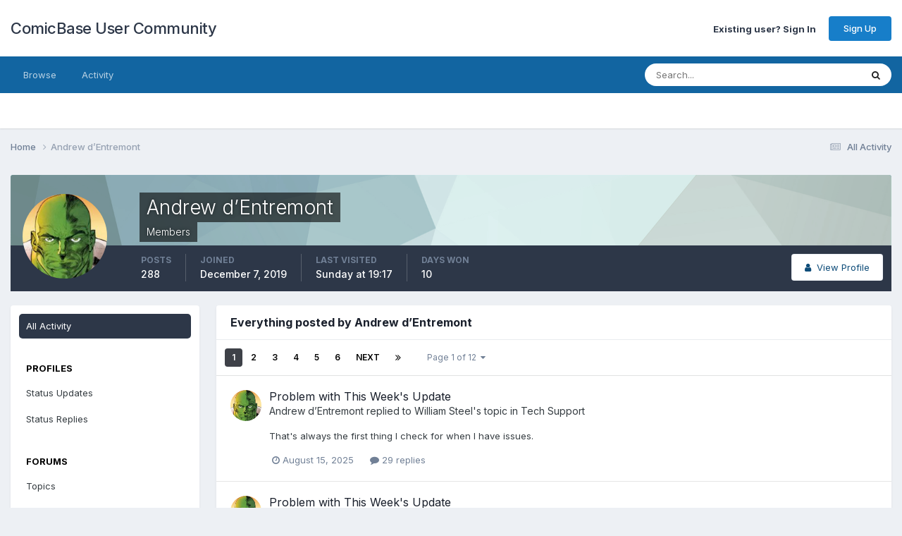

--- FILE ---
content_type: text/html;charset=UTF-8
request_url: https://forums.comicbase.com/index.php?/profile/19-andrew-d%E2%80%99entremont/content/&change_section=1
body_size: 15496
content:
<!DOCTYPE html>
<html lang="en" dir="ltr">
	<head>
		<meta charset="utf-8">
        
		<title>Andrew d’Entremont's Content - ComicBase User Community</title>
		
		
		
		

	<meta name="viewport" content="width=device-width, initial-scale=1">


	
	


	<meta name="twitter:card" content="summary" />




	
		
			
				<meta property="og:site_name" content="ComicBase User Community">
			
		
	

	
		
			
				<meta property="og:locale" content="english">
			
		
	


	
		<link rel="canonical" href="https://forums.comicbase.com/index.php?/profile/19-andrew-d%E2%80%99entremont/content/" />
	





<link rel="manifest" href="https://forums.comicbase.com/index.php?/manifest.webmanifest/">
<meta name="msapplication-config" content="https://forums.comicbase.com/index.php?/browserconfig.xml/">
<meta name="msapplication-starturl" content="/">
<meta name="application-name" content="ComicBase User Community">
<meta name="apple-mobile-web-app-title" content="ComicBase User Community">

	<meta name="theme-color" content="#ffffff">










<link rel="preload" href="//forums.comicbase.com/applications/core/interface/font/fontawesome-webfont.woff2?v=4.7.0" as="font" crossorigin="anonymous">
		


	<link rel="preconnect" href="https://fonts.googleapis.com">
	<link rel="preconnect" href="https://fonts.gstatic.com" crossorigin>
	
		<link href="https://fonts.googleapis.com/css2?family=Inter:wght@300;400;500;600;700&display=swap" rel="stylesheet">
	



	<link rel='stylesheet' href='https://forums.comicbase.com/uploads/css_built_1/341e4a57816af3ba440d891ca87450ff_framework.css?v=5f362613571759422973' media='all'>

	<link rel='stylesheet' href='https://forums.comicbase.com/uploads/css_built_1/05e81b71abe4f22d6eb8d1a929494829_responsive.css?v=5f362613571759422973' media='all'>

	<link rel='stylesheet' href='https://forums.comicbase.com/uploads/css_built_1/90eb5adf50a8c640f633d47fd7eb1778_core.css?v=5f362613571759422973' media='all'>

	<link rel='stylesheet' href='https://forums.comicbase.com/uploads/css_built_1/5a0da001ccc2200dc5625c3f3934497d_core_responsive.css?v=5f362613571759422973' media='all'>

	<link rel='stylesheet' href='https://forums.comicbase.com/uploads/css_built_1/ffdbd8340d5c38a97b780eeb2549bc3f_profiles.css?v=5f362613571759422973' media='all'>

	<link rel='stylesheet' href='https://forums.comicbase.com/uploads/css_built_1/f2ef08fd7eaff94a9763df0d2e2aaa1f_streams.css?v=5f362613571759422973' media='all'>

	<link rel='stylesheet' href='https://forums.comicbase.com/uploads/css_built_1/9be4fe0d9dd3ee2160f368f53374cd3f_leaderboard.css?v=5f362613571759422973' media='all'>

	<link rel='stylesheet' href='https://forums.comicbase.com/uploads/css_built_1/125515e1b6f230e3adf3a20c594b0cea_profiles_responsive.css?v=5f362613571759422973' media='all'>

	<link rel='stylesheet' href='https://forums.comicbase.com/uploads/css_built_1/667696516b1b637f376df8f2a042aef7_profile.css?v=5f362613571759422973' media='all'>





<link rel='stylesheet' href='https://forums.comicbase.com/uploads/css_built_1/258adbb6e4f3e83cd3b355f84e3fa002_custom.css?v=5f362613571759422973' media='all'>




		
		

	
	<link rel='shortcut icon' href='https://forums.comicbase.com/uploads/monthly_2019_11/favicon.ico' type="image/x-icon">

	</head>
	<body class='ipsApp ipsApp_front ipsJS_none ipsClearfix' data-controller='core.front.core.app' data-message="" data-pageApp='core' data-pageLocation='front' data-pageModule='members' data-pageController='profile' data-pageID='19'  >
		
        

        

		<a href='#ipsLayout_mainArea' class='ipsHide' title='Go to main content on this page' accesskey='m'>Jump to content</a>
		





		<div id='ipsLayout_header' class='ipsClearfix'>
			<header>
				<div class='ipsLayout_container'>
					

<a href='https://forums.comicbase.com/' id='elSiteTitle' accesskey='1'>ComicBase User Community</a>

					
						

	<ul id="elUserNav" class="ipsList_inline cSignedOut ipsResponsive_showDesktop">
		
        
		
        
        
            
            
<li id="elSignInLink">
  <a href="https://forums.comicbase.com/index.php?/login/" id="elUserSignIn">
    Existing user? Sign In
  </a>
</li>

            
        
		
			<li>
				
					<a href="https://forums.comicbase.com/index.php?/register/" data-ipsdialog data-ipsdialog-size="narrow" data-ipsdialog-title="Sign Up"  id="elRegisterButton" class="ipsButton ipsButton_normal ipsButton_primary">Sign Up</a>
				
			</li>
		
	</ul>

						
<ul class='ipsMobileHamburger ipsList_reset ipsResponsive_hideDesktop'>
	<li data-ipsDrawer data-ipsDrawer-drawerElem='#elMobileDrawer'>
		<a href='#'>
			
			
				
			
			
			
			<i class='fa fa-navicon'></i>
		</a>
	</li>
</ul>
					
				</div>
			</header>
			

	<nav data-controller='core.front.core.navBar' class=' ipsResponsive_showDesktop'>
		<div class='ipsNavBar_primary ipsLayout_container '>
			<ul data-role="primaryNavBar" class='ipsClearfix'>
				


	
		
		
		<li  id='elNavSecondary_1' data-role="navBarItem" data-navApp="core" data-navExt="CustomItem">
			
			
				<a href="https://forums.comicbase.com"  data-navItem-id="1" >
					Browse<span class='ipsNavBar_active__identifier'></span>
				</a>
			
			
				<ul class='ipsNavBar_secondary ipsHide' data-role='secondaryNavBar'>
					


	
		
		
		<li  id='elNavSecondary_10' data-role="navBarItem" data-navApp="forums" data-navExt="Forums">
			
			
				<a href="https://forums.comicbase.com/index.php"  data-navItem-id="10" >
					Forums<span class='ipsNavBar_active__identifier'></span>
				</a>
			
			
		</li>
	
	

	
		
		
		<li  id='elNavSecondary_12' data-role="navBarItem" data-navApp="cms" data-navExt="Pages">
			
			
				<a href="https://forums.comicbase.com/index.php?/articles.html/"  data-navItem-id="12" >
					Articles<span class='ipsNavBar_active__identifier'></span>
				</a>
			
			
		</li>
	
	

	
		
		
		<li  id='elNavSecondary_13' data-role="navBarItem" data-navApp="downloads" data-navExt="Downloads">
			
			
				<a href="https://forums.comicbase.com/index.php?/files/"  data-navItem-id="13" >
					Downloads<span class='ipsNavBar_active__identifier'></span>
				</a>
			
			
		</li>
	
	

	
	

	
		
		
		<li  id='elNavSecondary_16' data-role="navBarItem" data-navApp="core" data-navExt="OnlineUsers">
			
			
				<a href="https://forums.comicbase.com/index.php?/online/"  data-navItem-id="16" >
					Online Users<span class='ipsNavBar_active__identifier'></span>
				</a>
			
			
		</li>
	
	

	
		
		
		<li  id='elNavSecondary_17' data-role="navBarItem" data-navApp="core" data-navExt="Leaderboard">
			
			
				<a href="https://forums.comicbase.com/index.php?/leaderboard/"  data-navItem-id="17" >
					Leaderboard<span class='ipsNavBar_active__identifier'></span>
				</a>
			
			
		</li>
	
	

					<li class='ipsHide' id='elNavigationMore_1' data-role='navMore'>
						<a href='#' data-ipsMenu data-ipsMenu-appendTo='#elNavigationMore_1' id='elNavigationMore_1_dropdown'>More <i class='fa fa-caret-down'></i></a>
						<ul class='ipsHide ipsMenu ipsMenu_auto' id='elNavigationMore_1_dropdown_menu' data-role='moreDropdown'></ul>
					</li>
				</ul>
			
		</li>
	
	

	
		
		
		<li  id='elNavSecondary_2' data-role="navBarItem" data-navApp="core" data-navExt="CustomItem">
			
			
				<a href="https://forums.comicbase.com/index.php?/discover/"  data-navItem-id="2" >
					Activity<span class='ipsNavBar_active__identifier'></span>
				</a>
			
			
				<ul class='ipsNavBar_secondary ipsHide' data-role='secondaryNavBar'>
					


	
		
		
		<li  id='elNavSecondary_4' data-role="navBarItem" data-navApp="core" data-navExt="AllActivity">
			
			
				<a href="https://forums.comicbase.com/index.php?/discover/"  data-navItem-id="4" >
					All Activity<span class='ipsNavBar_active__identifier'></span>
				</a>
			
			
		</li>
	
	

	
	

	
	

	
	

	
		
		
		<li  id='elNavSecondary_8' data-role="navBarItem" data-navApp="core" data-navExt="Search">
			
			
				<a href="https://forums.comicbase.com/index.php?/search/"  data-navItem-id="8" >
					Search<span class='ipsNavBar_active__identifier'></span>
				</a>
			
			
		</li>
	
	

	
	

					<li class='ipsHide' id='elNavigationMore_2' data-role='navMore'>
						<a href='#' data-ipsMenu data-ipsMenu-appendTo='#elNavigationMore_2' id='elNavigationMore_2_dropdown'>More <i class='fa fa-caret-down'></i></a>
						<ul class='ipsHide ipsMenu ipsMenu_auto' id='elNavigationMore_2_dropdown_menu' data-role='moreDropdown'></ul>
					</li>
				</ul>
			
		</li>
	
	

				<li class='ipsHide' id='elNavigationMore' data-role='navMore'>
					<a href='#' data-ipsMenu data-ipsMenu-appendTo='#elNavigationMore' id='elNavigationMore_dropdown'>More</a>
					<ul class='ipsNavBar_secondary ipsHide' data-role='secondaryNavBar'>
						<li class='ipsHide' id='elNavigationMore_more' data-role='navMore'>
							<a href='#' data-ipsMenu data-ipsMenu-appendTo='#elNavigationMore_more' id='elNavigationMore_more_dropdown'>More <i class='fa fa-caret-down'></i></a>
							<ul class='ipsHide ipsMenu ipsMenu_auto' id='elNavigationMore_more_dropdown_menu' data-role='moreDropdown'></ul>
						</li>
					</ul>
				</li>
			</ul>
			

	<div id="elSearchWrapper">
		<div id='elSearch' data-controller="core.front.core.quickSearch">
			<form accept-charset='utf-8' action='//forums.comicbase.com/index.php?/search/&amp;do=quicksearch' method='post'>
                <input type='search' id='elSearchField' placeholder='Search...' name='q' autocomplete='off' aria-label='Search'>
                <details class='cSearchFilter'>
                    <summary class='cSearchFilter__text'></summary>
                    <ul class='cSearchFilter__menu'>
                        
                        <li><label><input type="radio" name="type" value="all" ><span class='cSearchFilter__menuText'>Everywhere</span></label></li>
                        
                        
                            <li><label><input type="radio" name="type" value="core_statuses_status" checked><span class='cSearchFilter__menuText'>Status Updates</span></label></li>
                        
                            <li><label><input type="radio" name="type" value="forums_topic"><span class='cSearchFilter__menuText'>Topics</span></label></li>
                        
                            <li><label><input type="radio" name="type" value="blog_entry"><span class='cSearchFilter__menuText'>Blog Entries</span></label></li>
                        
                            <li><label><input type="radio" name="type" value="cms_pages_pageitem"><span class='cSearchFilter__menuText'>Pages</span></label></li>
                        
                            <li><label><input type="radio" name="type" value="downloads_file"><span class='cSearchFilter__menuText'>Files</span></label></li>
                        
                            <li><label><input type="radio" name="type" value="core_members"><span class='cSearchFilter__menuText'>Members</span></label></li>
                        
                    </ul>
                </details>
				<button class='cSearchSubmit' type="submit" aria-label='Search'><i class="fa fa-search"></i></button>
			</form>
		</div>
	</div>

		</div>
	</nav>

			
<ul id='elMobileNav' class='ipsResponsive_hideDesktop' data-controller='core.front.core.mobileNav'>
	
		
			<li id='elMobileBreadcrumb'>
				<a href='https://forums.comicbase.com/'>
					<span>Home</span>
				</a>
			</li>
		
	
	
	
	<li >
		<a data-action="defaultStream" href='https://forums.comicbase.com/index.php?/discover/'><i class="fa fa-newspaper-o" aria-hidden="true"></i></a>
	</li>

	

	
		<li class='ipsJS_show'>
			<a href='https://forums.comicbase.com/index.php?/search/'><i class='fa fa-search'></i></a>
		</li>
	
</ul>
		</div>
		<main id='ipsLayout_body' class='ipsLayout_container'>
			<div id='ipsLayout_contentArea'>
				<div id='ipsLayout_contentWrapper'>
					
<nav class='ipsBreadcrumb ipsBreadcrumb_top ipsFaded_withHover'>
	

	<ul class='ipsList_inline ipsPos_right'>
		
		<li >
			<a data-action="defaultStream" class='ipsType_light '  href='https://forums.comicbase.com/index.php?/discover/'><i class="fa fa-newspaper-o" aria-hidden="true"></i> <span>All Activity</span></a>
		</li>
		
	</ul>

	<ul data-role="breadcrumbList">
		<li>
			<a title="Home" href='https://forums.comicbase.com/'>
				<span>Home <i class='fa fa-angle-right'></i></span>
			</a>
		</li>
		
		
			<li>
				
					<a href='https://forums.comicbase.com/index.php?/profile/19-andrew-d%E2%80%99entremont/'>
						<span>Andrew d’Entremont </span>
					</a>
				
			</li>
		
	</ul>
</nav>
					
					<div id='ipsLayout_mainArea'>
						
						
						
						

	




						


<div data-controller='core.front.profile.main' id='elProfileUserContent'>
	

<header data-role="profileHeader">
    <div class='ipsPageHead_special cProfileHeaderMinimal' id='elProfileHeader' data-controller='core.global.core.coverPhoto' data-url="https://forums.comicbase.com/index.php?/profile/19-andrew-d%E2%80%99entremont/&amp;csrfKey=79413b18d2bdb417cd7dec6745c0c81e" data-coverOffset='0'>
        
        <div class='ipsCoverPhoto_container' style="background-color: hsl(-180, 100%, 80% )">
            <img src='https://forums.comicbase.com/uploads/set_resources_1/84c1e40ea0e759e3f1505eb1788ddf3c_pattern.png' class='ipsCoverPhoto_photo' data-action="toggleCoverPhoto" alt=''>
        </div>
        
        
        <div class='ipsColumns ipsColumns_collapsePhone' data-hideOnCoverEdit>
            <div class='ipsColumn ipsColumn_fixed ipsColumn_narrow ipsPos_center' id='elProfilePhoto'>
                
                <a href="https://forums.comicbase.com/uploads/monthly_2019_12/416.jpg.b744d4eeb3497cf2f441b39c45950305.jpg" data-ipsLightbox class='ipsUserPhoto ipsUserPhoto_xlarge'>
                    <img src='https://forums.comicbase.com/uploads/monthly_2019_12/416.thumb.jpg.66f0618cc1f23ce29642f157aab5a2ce.jpg' alt=''>
                </a>
                
                
            </div>
            <div class='ipsColumn ipsColumn_fluid'>
                <div class='ipsPos_left ipsPad cProfileHeader_name ipsType_normal'>
                    <h1 class='ipsType_reset ipsPageHead_barText'>
                        Andrew d’Entremont

                        
                        
                    </h1>
                    <span>
						
						<span class='ipsPageHead_barText'>Members</span>
					</span>
                </div>
                
                <ul class='ipsList_inline ipsPad ipsResponsive_hidePhone ipsResponsive_block ipsPos_left'>
                    
                    <li>

<div data-followApp='core' data-followArea='member' data-followID='19'  data-controller='core.front.core.followButton'>
	
		

	
</div></li>
                    
                    
                </ul>
                
            </div>
        </div>
    </div>

    <div class='ipsGrid ipsAreaBackground ipsPad ipsResponsive_showPhone ipsResponsive_block'>
        
        
        

        
        
        <div data-role='switchView' class='ipsGrid_span12'>
            <div data-action="goToProfile" data-type='phone' class=''>
                <a href='https://forums.comicbase.com/index.php?/profile/19-andrew-d%E2%80%99entremont/' class='ipsButton ipsButton_veryLight ipsButton_small ipsButton_fullWidth' title="Andrew d’Entremont's Profile"><i class='fa fa-user'></i></a>
            </div>
            <div data-action="browseContent" data-type='phone' class='ipsHide'>
                <a href="https://forums.comicbase.com/index.php?/profile/19-andrew-d%E2%80%99entremont/content/" rel="nofollow" class='ipsButton ipsButton_veryLight ipsButton_small ipsButton_fullWidth'  title="Andrew d’Entremont's Content"><i class='fa fa-newspaper-o'></i></a>
            </div>
        </div>
    </div>

    <div id='elProfileStats' class='ipsClearfix sm:ipsPadding ipsResponsive_pull'>
        <div data-role='switchView' class='ipsResponsive_hidePhone ipsPos_right'>
            <a href='https://forums.comicbase.com/index.php?/profile/19-andrew-d%E2%80%99entremont/' class='ipsButton ipsButton_veryLight ipsButton_small ipsPos_right ' data-action="goToProfile" data-type='full' title="Andrew d’Entremont's Profile"><i class='fa fa-user'></i> <span class='ipsResponsive_showDesktop ipsResponsive_inline'>&nbsp;View Profile</span></a>
            <a href="https://forums.comicbase.com/index.php?/profile/19-andrew-d%E2%80%99entremont/content/" rel="nofollow" class='ipsButton ipsButton_veryLight ipsButton_small ipsPos_right ipsHide' data-action="browseContent" data-type='full' title="Andrew d’Entremont's Content"><i class='fa fa-newspaper-o'></i> <span class='ipsResponsive_showDesktop ipsResponsive_inline'>&nbsp;See their activity</span></a>
        </div>
        <ul class='ipsList_reset ipsFlex ipsFlex-ai:center ipsFlex-fw:wrap ipsPos_left ipsResponsive_noFloat'>
            <li>
                <h4 class='ipsType_minorHeading'>Posts</h4>
                288
            </li>
            <li>
                <h4 class='ipsType_minorHeading'>Joined</h4>
                <time datetime='2019-12-07T00:02:34Z' title='12/7/2019 00:02' data-short='6 yr'>December 7, 2019</time>
            </li>
            
            <li>
                <h4 class='ipsType_minorHeading'>Last visited</h4>
                <span>
					
                    <time datetime='2026-01-18T19:17:14Z' title='1/18/2026 19:17' data-short='3 dy'>Sunday at 19:17</time>
				</span>
            </li>
            
            
            <li>
                <h4 class='ipsType_minorHeading'>Days Won</h4>
                <span data-ipsTooltip title='The number of times Andrew d’Entremont had the most number of content likes for a day'>10</span>
            </li>
            
        </ul>
    </div>
</header>
	<div data-role="profileContent" class='ipsSpacer_top'>

		<div class="ipsColumns ipsColumns_collapsePhone">
			<div class="ipsColumn ipsColumn_wide">
				<div class='ipsPadding:half ipsBox'>
					<div class="ipsSideMenu" data-ipsTabBar data-ipsTabBar-contentArea='#elUserContent' data-ipsTabBar-itemselector=".ipsSideMenu_item" data-ipsTabBar-activeClass="ipsSideMenu_itemActive" data-ipsSideMenu>
						<h3 class="ipsSideMenu_mainTitle ipsAreaBackground_light ipsType_medium">
							<a href="#user_content" class="ipsPad_double" data-action="openSideMenu"><i class="fa fa-bars"></i> &nbsp;Content Type&nbsp;<i class="fa fa-caret-down"></i></a>
						</h3>
						<div>
							<ul class="ipsSideMenu_list">
								<li><a href="https://forums.comicbase.com/index.php?/profile/19-andrew-d%E2%80%99entremont/content/&amp;change_section=1" class="ipsSideMenu_item ipsSideMenu_itemActive">All Activity</a></li>
							</ul>
							
								<h4 class='ipsSideMenu_subTitle'>Profiles</h4>
								<ul class="ipsSideMenu_list">
									
										<li><a href="https://forums.comicbase.com/index.php?/profile/19-andrew-d%E2%80%99entremont/content/&amp;type=core_statuses_status&amp;change_section=1" class="ipsSideMenu_item ">Status Updates</a></li>
									
										<li><a href="https://forums.comicbase.com/index.php?/profile/19-andrew-d%E2%80%99entremont/content/&amp;type=core_statuses_reply&amp;change_section=1" class="ipsSideMenu_item ">Status Replies</a></li>
									
								</ul>
							
								<h4 class='ipsSideMenu_subTitle'>Forums</h4>
								<ul class="ipsSideMenu_list">
									
										<li><a href="https://forums.comicbase.com/index.php?/profile/19-andrew-d%E2%80%99entremont/content/&amp;type=forums_topic&amp;change_section=1" class="ipsSideMenu_item ">Topics</a></li>
									
										<li><a href="https://forums.comicbase.com/index.php?/profile/19-andrew-d%E2%80%99entremont/content/&amp;type=forums_topic_post&amp;change_section=1" class="ipsSideMenu_item ">Posts</a></li>
									
								</ul>
							
								<h4 class='ipsSideMenu_subTitle'>Blogs</h4>
								<ul class="ipsSideMenu_list">
									
										<li><a href="https://forums.comicbase.com/index.php?/profile/19-andrew-d%E2%80%99entremont/content/&amp;type=blog_entry&amp;change_section=1" class="ipsSideMenu_item ">Blog Entries</a></li>
									
										<li><a href="https://forums.comicbase.com/index.php?/profile/19-andrew-d%E2%80%99entremont/content/&amp;type=blog_entry_comment&amp;change_section=1" class="ipsSideMenu_item ">Blog Comments</a></li>
									
								</ul>
							
								<h4 class='ipsSideMenu_subTitle'>Downloads</h4>
								<ul class="ipsSideMenu_list">
									
										<li><a href="https://forums.comicbase.com/index.php?/profile/19-andrew-d%E2%80%99entremont/content/&amp;type=downloads_file&amp;change_section=1" class="ipsSideMenu_item ">Files</a></li>
									
										<li><a href="https://forums.comicbase.com/index.php?/profile/19-andrew-d%E2%80%99entremont/content/&amp;type=downloads_file_comment&amp;change_section=1" class="ipsSideMenu_item ">File Comments</a></li>
									
										<li><a href="https://forums.comicbase.com/index.php?/profile/19-andrew-d%E2%80%99entremont/content/&amp;type=downloads_file_review&amp;change_section=1" class="ipsSideMenu_item ">File Reviews</a></li>
									
								</ul>
							
						</div>			
					</div>
				</div>
			</div>
			<div class="ipsColumn ipsColumn_fluid" id='elUserContent'>
				
<div class='ipsBox'>
	<h2 class='ipsType_sectionTitle ipsType_reset'>Everything posted by Andrew d’Entremont</h2>
	

<div data-baseurl="https://forums.comicbase.com/index.php?/profile/19-andrew-d%E2%80%99entremont/content/&amp;all_activity=1&amp;page=1" data-resort="listResort" data-tableid="topics" data-controller="core.global.core.table">
	<div data-role="tableRows">
		
			<div class="ipsButtonBar ipsPad_half ipsClearfix ipsClear" data-role="tablePagination">
				<ul class='ipsPagination' id='elPagination_84e2c31edde7d55c4bf1ed42691c8a6f_1408647795' data-ipsPagination-seoPagination='true' data-pages='12' data-ipsPagination  data-ipsPagination-pages="12" data-ipsPagination-perPage='25'>
		
			
				<li class='ipsPagination_first ipsPagination_inactive'><a href='https://forums.comicbase.com/index.php?/profile/19-andrew-d%E2%80%99entremont/content/&amp;all_activity=1' rel="first" data-page='1' data-ipsTooltip title='First page'><i class='fa fa-angle-double-left'></i></a></li>
				<li class='ipsPagination_prev ipsPagination_inactive'><a href='https://forums.comicbase.com/index.php?/profile/19-andrew-d%E2%80%99entremont/content/&amp;all_activity=1' rel="prev" data-page='0' data-ipsTooltip title='Previous page'>Prev</a></li>
			
			<li class='ipsPagination_page ipsPagination_active'><a href='https://forums.comicbase.com/index.php?/profile/19-andrew-d%E2%80%99entremont/content/&amp;all_activity=1' data-page='1'>1</a></li>
			
				
					<li class='ipsPagination_page'><a href='https://forums.comicbase.com/index.php?/profile/19-andrew-d%E2%80%99entremont/content/page/2/&amp;all_activity=1' data-page='2'>2</a></li>
				
					<li class='ipsPagination_page'><a href='https://forums.comicbase.com/index.php?/profile/19-andrew-d%E2%80%99entremont/content/page/3/&amp;all_activity=1' data-page='3'>3</a></li>
				
					<li class='ipsPagination_page'><a href='https://forums.comicbase.com/index.php?/profile/19-andrew-d%E2%80%99entremont/content/page/4/&amp;all_activity=1' data-page='4'>4</a></li>
				
					<li class='ipsPagination_page'><a href='https://forums.comicbase.com/index.php?/profile/19-andrew-d%E2%80%99entremont/content/page/5/&amp;all_activity=1' data-page='5'>5</a></li>
				
					<li class='ipsPagination_page'><a href='https://forums.comicbase.com/index.php?/profile/19-andrew-d%E2%80%99entremont/content/page/6/&amp;all_activity=1' data-page='6'>6</a></li>
				
				<li class='ipsPagination_next'><a href='https://forums.comicbase.com/index.php?/profile/19-andrew-d%E2%80%99entremont/content/page/2/&amp;all_activity=1' rel="next" data-page='2' data-ipsTooltip title='Next page'>Next</a></li>
				<li class='ipsPagination_last'><a href='https://forums.comicbase.com/index.php?/profile/19-andrew-d%E2%80%99entremont/content/page/12/&amp;all_activity=1' rel="last" data-page='12' data-ipsTooltip title='Last page'><i class='fa fa-angle-double-right'></i></a></li>
			
			
				<li class='ipsPagination_pageJump'>
					<a href='#' data-ipsMenu data-ipsMenu-closeOnClick='false' data-ipsMenu-appendTo='#elPagination_84e2c31edde7d55c4bf1ed42691c8a6f_1408647795' id='elPagination_84e2c31edde7d55c4bf1ed42691c8a6f_1408647795_jump'>Page 1 of 12 &nbsp;<i class='fa fa-caret-down'></i></a>
					<div class='ipsMenu ipsMenu_narrow ipsPadding ipsHide' id='elPagination_84e2c31edde7d55c4bf1ed42691c8a6f_1408647795_jump_menu'>
						<form accept-charset='utf-8' method='post' action='https://forums.comicbase.com/index.php?/profile/19-andrew-d%E2%80%99entremont/content/&amp;all_activity=1' data-role="pageJump" data-baseUrl='#'>
							<ul class='ipsForm ipsForm_horizontal'>
								<li class='ipsFieldRow'>
									<input type='number' min='1' max='12' placeholder='Page number' class='ipsField_fullWidth' name='page'>
								</li>
								<li class='ipsFieldRow ipsFieldRow_fullWidth'>
									<input type='submit' class='ipsButton_fullWidth ipsButton ipsButton_verySmall ipsButton_primary' value='Go'>
								</li>
							</ul>
						</form>
					</div>
				</li>
			
		
	</ul>
			</div>
		
		<ol class='ipsDataList ipsDataList_large cSearchActivity ipsStream ipsPad'>
			
				

<li class='ipsStreamItem ipsStreamItem_contentBlock ipsStreamItem_expanded ipsAreaBackground_reset ipsPad  ' data-role='activityItem' data-timestamp='1755278934'>
	<div class='ipsStreamItem_container ipsClearfix'>
		
			
			<div class='ipsStreamItem_header ipsPhotoPanel ipsPhotoPanel_mini'>
								
					<span class='ipsStreamItem_contentType' data-ipsTooltip title='Post'><i class='fa fa-comment'></i></span>
				
				

	<a href="https://forums.comicbase.com/index.php?/profile/19-andrew-d%E2%80%99entremont/" rel="nofollow" data-ipsHover data-ipsHover-target="https://forums.comicbase.com/index.php?/profile/19-andrew-d%E2%80%99entremont/&amp;do=hovercard" class="ipsUserPhoto ipsUserPhoto_mini" title="Go to Andrew d’Entremont's profile">
		<img src='https://forums.comicbase.com/uploads/monthly_2019_12/416.thumb.jpg.66f0618cc1f23ce29642f157aab5a2ce.jpg' alt='Andrew d’Entremont' loading="lazy">
	</a>

				<div class=''>
					
					<h2 class='ipsType_reset ipsStreamItem_title ipsContained_container ipsStreamItem_titleSmall'>
						
						
						<span class='ipsType_break ipsContained'>
							<a href='https://forums.comicbase.com/index.php?/topic/2767-problem-with-this-weeks-update/&amp;do=findComment&amp;comment=10460' data-linkType="link" data-searchable> Problem with This Week&#039;s Update</a>
						</span>
						
					</h2>
					
						<p class='ipsType_reset ipsStreamItem_status ipsType_blendLinks'>
							
<a href='https://forums.comicbase.com/index.php?/profile/19-andrew-d%E2%80%99entremont/' rel="nofollow" data-ipsHover data-ipsHover-width="370" data-ipsHover-target='https://forums.comicbase.com/index.php?/profile/19-andrew-d%E2%80%99entremont/&amp;do=hovercard' title="Go to Andrew d’Entremont's profile" class="ipsType_break">Andrew d’Entremont</a> replied to 
<a href='https://forums.comicbase.com/index.php?/profile/225-william-steel/' rel="nofollow" data-ipsHover data-ipsHover-width="370" data-ipsHover-target='https://forums.comicbase.com/index.php?/profile/225-william-steel/&amp;do=hovercard' title="Go to William Steel's profile" class="ipsType_break">William Steel</a>'s topic in <a href='https://forums.comicbase.com/index.php?/forum/9-tech-support/'>Tech Support</a>
						</p>
					
					
						
					
				</div>
			</div>
			
				<div class='ipsStreamItem_snippet ipsType_break'>
					
					 	

	<div class='ipsType_richText ipsContained ipsType_medium'>
		<div data-ipsTruncate data-ipsTruncate-type='remove' data-ipsTruncate-size='3 lines' data-ipsTruncate-watch='false'>
			That's always the first thing I check for when I have issues.
		</div>
	</div>


					
				</div>
				<ul class='ipsList_inline ipsStreamItem_meta ipsGap:1'>
					<li class='ipsType_light ipsType_medium'>
						
						<i class='fa fa-clock-o'></i> <time datetime='2025-08-15T17:28:54Z' title='8/15/2025 17:28' data-short='Aug 15'>August 15, 2025</time>
						
					</li>
					
						<li class='ipsType_light ipsType_medium'>
							<a href='https://forums.comicbase.com/index.php?/topic/2767-problem-with-this-weeks-update/&amp;do=findComment&amp;comment=10460' class='ipsType_blendLinks'>
								
									<i class='fa fa-comment'></i> 29 replies
								
							</a>
						</li>
					
					
					
				</ul>
			
		
	</div>
</li>
			
				

<li class='ipsStreamItem ipsStreamItem_contentBlock ipsStreamItem_expanded ipsAreaBackground_reset ipsPad  ' data-role='activityItem' data-timestamp='1754663116'>
	<div class='ipsStreamItem_container ipsClearfix'>
		
			
			<div class='ipsStreamItem_header ipsPhotoPanel ipsPhotoPanel_mini'>
								
					<span class='ipsStreamItem_contentType' data-ipsTooltip title='Post'><i class='fa fa-comment'></i></span>
				
				

	<a href="https://forums.comicbase.com/index.php?/profile/19-andrew-d%E2%80%99entremont/" rel="nofollow" data-ipsHover data-ipsHover-target="https://forums.comicbase.com/index.php?/profile/19-andrew-d%E2%80%99entremont/&amp;do=hovercard" class="ipsUserPhoto ipsUserPhoto_mini" title="Go to Andrew d’Entremont's profile">
		<img src='https://forums.comicbase.com/uploads/monthly_2019_12/416.thumb.jpg.66f0618cc1f23ce29642f157aab5a2ce.jpg' alt='Andrew d’Entremont' loading="lazy">
	</a>

				<div class=''>
					
					<h2 class='ipsType_reset ipsStreamItem_title ipsContained_container ipsStreamItem_titleSmall'>
						
						
						<span class='ipsType_break ipsContained'>
							<a href='https://forums.comicbase.com/index.php?/topic/2767-problem-with-this-weeks-update/&amp;do=findComment&amp;comment=10438' data-linkType="link" data-searchable> Problem with This Week&#039;s Update</a>
						</span>
						
					</h2>
					
						<p class='ipsType_reset ipsStreamItem_status ipsType_blendLinks'>
							
<a href='https://forums.comicbase.com/index.php?/profile/19-andrew-d%E2%80%99entremont/' rel="nofollow" data-ipsHover data-ipsHover-width="370" data-ipsHover-target='https://forums.comicbase.com/index.php?/profile/19-andrew-d%E2%80%99entremont/&amp;do=hovercard' title="Go to Andrew d’Entremont's profile" class="ipsType_break">Andrew d’Entremont</a> replied to 
<a href='https://forums.comicbase.com/index.php?/profile/225-william-steel/' rel="nofollow" data-ipsHover data-ipsHover-width="370" data-ipsHover-target='https://forums.comicbase.com/index.php?/profile/225-william-steel/&amp;do=hovercard' title="Go to William Steel's profile" class="ipsType_break">William Steel</a>'s topic in <a href='https://forums.comicbase.com/index.php?/forum/9-tech-support/'>Tech Support</a>
						</p>
					
					
						
					
				</div>
			</div>
			
				<div class='ipsStreamItem_snippet ipsType_break'>
					
					 	

	<div class='ipsType_richText ipsContained ipsType_medium'>
		<div data-ipsTruncate data-ipsTruncate-type='remove' data-ipsTruncate-size='3 lines' data-ipsTruncate-watch='false'>
			I spoke too soon.
 


	I am once again stalled at downloading book cover images. I made sure to put in exclusions for both ComicBase and Sidekick and I'm running the latest interim build (v25.6.3.4628). 
 


	I've reported it to the support mailbox but I thought I would also update here.
		</div>
	</div>


					
				</div>
				<ul class='ipsList_inline ipsStreamItem_meta ipsGap:1'>
					<li class='ipsType_light ipsType_medium'>
						
						<i class='fa fa-clock-o'></i> <time datetime='2025-08-08T14:25:16Z' title='8/8/2025 14:25' data-short='Aug 8'>August 8, 2025</time>
						
					</li>
					
						<li class='ipsType_light ipsType_medium'>
							<a href='https://forums.comicbase.com/index.php?/topic/2767-problem-with-this-weeks-update/&amp;do=findComment&amp;comment=10438' class='ipsType_blendLinks'>
								
									<i class='fa fa-comment'></i> 29 replies
								
							</a>
						</li>
					
					
					
				</ul>
			
		
	</div>
</li>
			
				

<li class='ipsStreamItem ipsStreamItem_contentBlock ipsStreamItem_expanded ipsAreaBackground_reset ipsPad  ' data-role='activityItem' data-timestamp='1754656001'>
	<div class='ipsStreamItem_container ipsClearfix'>
		
			
			<div class='ipsStreamItem_header ipsPhotoPanel ipsPhotoPanel_mini'>
								
					<span class='ipsStreamItem_contentType' data-ipsTooltip title='Post'><i class='fa fa-comment'></i></span>
				
				

	<a href="https://forums.comicbase.com/index.php?/profile/19-andrew-d%E2%80%99entremont/" rel="nofollow" data-ipsHover data-ipsHover-target="https://forums.comicbase.com/index.php?/profile/19-andrew-d%E2%80%99entremont/&amp;do=hovercard" class="ipsUserPhoto ipsUserPhoto_mini" title="Go to Andrew d’Entremont's profile">
		<img src='https://forums.comicbase.com/uploads/monthly_2019_12/416.thumb.jpg.66f0618cc1f23ce29642f157aab5a2ce.jpg' alt='Andrew d’Entremont' loading="lazy">
	</a>

				<div class=''>
					
					<h2 class='ipsType_reset ipsStreamItem_title ipsContained_container ipsStreamItem_titleSmall'>
						
						
						<span class='ipsType_break ipsContained'>
							<a href='https://forums.comicbase.com/index.php?/topic/2775-best-way-to-sell-entire-collection/&amp;do=findComment&amp;comment=10437' data-linkType="link" data-searchable> Best way to sell entire collection</a>
						</span>
						
					</h2>
					
						<p class='ipsType_reset ipsStreamItem_status ipsType_blendLinks'>
							
<a href='https://forums.comicbase.com/index.php?/profile/19-andrew-d%E2%80%99entremont/' rel="nofollow" data-ipsHover data-ipsHover-width="370" data-ipsHover-target='https://forums.comicbase.com/index.php?/profile/19-andrew-d%E2%80%99entremont/&amp;do=hovercard' title="Go to Andrew d’Entremont's profile" class="ipsType_break">Andrew d’Entremont</a> replied to 
<a href='https://forums.comicbase.com/index.php?/profile/1004-gerald-novak/' rel="nofollow" data-ipsHover data-ipsHover-width="370" data-ipsHover-target='https://forums.comicbase.com/index.php?/profile/1004-gerald-novak/&amp;do=hovercard' title="Go to Gerald Novak's profile" class="ipsType_break">Gerald Novak</a>'s topic in <a href='https://forums.comicbase.com/index.php?/forum/6-news-general-discussion/'>News &amp; General Discussion</a>
						</p>
					
					
						
					
				</div>
			</div>
			
				<div class='ipsStreamItem_snippet ipsType_break'>
					
					 	

	<div class='ipsType_richText ipsContained ipsType_medium'>
		<div data-ipsTruncate data-ipsTruncate-type='remove' data-ipsTruncate-size='3 lines' data-ipsTruncate-watch='false'>
			The fastest way would be to find someone who buys whole collections like a store or someone who sells back issues for a living. You won't get full value if you do it that way though.
		</div>
	</div>


					
				</div>
				<ul class='ipsList_inline ipsStreamItem_meta ipsGap:1'>
					<li class='ipsType_light ipsType_medium'>
						
						<i class='fa fa-clock-o'></i> <time datetime='2025-08-08T12:26:41Z' title='8/8/2025 12:26' data-short='Aug 8'>August 8, 2025</time>
						
					</li>
					
						<li class='ipsType_light ipsType_medium'>
							<a href='https://forums.comicbase.com/index.php?/topic/2775-best-way-to-sell-entire-collection/&amp;do=findComment&amp;comment=10437' class='ipsType_blendLinks'>
								
									<i class='fa fa-comment'></i> 2 replies
								
							</a>
						</li>
					
					
					
				</ul>
			
		
	</div>
</li>
			
				

<li class='ipsStreamItem ipsStreamItem_contentBlock ipsStreamItem_expanded ipsAreaBackground_reset ipsPad  ' data-role='activityItem' data-timestamp='1754655749'>
	<div class='ipsStreamItem_container ipsClearfix'>
		
			
			<div class='ipsStreamItem_header ipsPhotoPanel ipsPhotoPanel_mini'>
								
					<span class='ipsStreamItem_contentType' data-ipsTooltip title='Post'><i class='fa fa-comment'></i></span>
				
				

	<a href="https://forums.comicbase.com/index.php?/profile/19-andrew-d%E2%80%99entremont/" rel="nofollow" data-ipsHover data-ipsHover-target="https://forums.comicbase.com/index.php?/profile/19-andrew-d%E2%80%99entremont/&amp;do=hovercard" class="ipsUserPhoto ipsUserPhoto_mini" title="Go to Andrew d’Entremont's profile">
		<img src='https://forums.comicbase.com/uploads/monthly_2019_12/416.thumb.jpg.66f0618cc1f23ce29642f157aab5a2ce.jpg' alt='Andrew d’Entremont' loading="lazy">
	</a>

				<div class=''>
					
					<h2 class='ipsType_reset ipsStreamItem_title ipsContained_container ipsStreamItem_titleSmall'>
						
						
						<span class='ipsType_break ipsContained'>
							<a href='https://forums.comicbase.com/index.php?/topic/2767-problem-with-this-weeks-update/&amp;do=findComment&amp;comment=10436' data-linkType="link" data-searchable> Problem with This Week&#039;s Update</a>
						</span>
						
					</h2>
					
						<p class='ipsType_reset ipsStreamItem_status ipsType_blendLinks'>
							
<a href='https://forums.comicbase.com/index.php?/profile/19-andrew-d%E2%80%99entremont/' rel="nofollow" data-ipsHover data-ipsHover-width="370" data-ipsHover-target='https://forums.comicbase.com/index.php?/profile/19-andrew-d%E2%80%99entremont/&amp;do=hovercard' title="Go to Andrew d’Entremont's profile" class="ipsType_break">Andrew d’Entremont</a> replied to 
<a href='https://forums.comicbase.com/index.php?/profile/225-william-steel/' rel="nofollow" data-ipsHover data-ipsHover-width="370" data-ipsHover-target='https://forums.comicbase.com/index.php?/profile/225-william-steel/&amp;do=hovercard' title="Go to William Steel's profile" class="ipsType_break">William Steel</a>'s topic in <a href='https://forums.comicbase.com/index.php?/forum/9-tech-support/'>Tech Support</a>
						</p>
					
					
						
					
				</div>
			</div>
			
				<div class='ipsStreamItem_snippet ipsType_break'>
					
					 	

	<div class='ipsType_richText ipsContained ipsType_medium'>
		<div data-ipsTruncate data-ipsTruncate-type='remove' data-ipsTruncate-size='3 lines' data-ipsTruncate-watch='false'>
			Yes, support suggested the same. I added an exclusion for the the Sidekick process and all is well now.
 


	It's strange that I've never encountered this problem before though. Nothing about my setup has changed.
		</div>
	</div>


					
				</div>
				<ul class='ipsList_inline ipsStreamItem_meta ipsGap:1'>
					<li class='ipsType_light ipsType_medium'>
						
						<i class='fa fa-clock-o'></i> <time datetime='2025-08-08T12:22:29Z' title='8/8/2025 12:22' data-short='Aug 8'>August 8, 2025</time>
						
					</li>
					
						<li class='ipsType_light ipsType_medium'>
							<a href='https://forums.comicbase.com/index.php?/topic/2767-problem-with-this-weeks-update/&amp;do=findComment&amp;comment=10436' class='ipsType_blendLinks'>
								
									<i class='fa fa-comment'></i> 29 replies
								
							</a>
						</li>
					
					
					
				</ul>
			
		
	</div>
</li>
			
				

<li class='ipsStreamItem ipsStreamItem_contentBlock ipsStreamItem_expanded ipsAreaBackground_reset ipsPad  ' data-role='activityItem' data-timestamp='1754331596'>
	<div class='ipsStreamItem_container ipsClearfix'>
		
			
			<div class='ipsStreamItem_header ipsPhotoPanel ipsPhotoPanel_mini'>
								
					<span class='ipsStreamItem_contentType' data-ipsTooltip title='Post'><i class='fa fa-comment'></i></span>
				
				

	<a href="https://forums.comicbase.com/index.php?/profile/19-andrew-d%E2%80%99entremont/" rel="nofollow" data-ipsHover data-ipsHover-target="https://forums.comicbase.com/index.php?/profile/19-andrew-d%E2%80%99entremont/&amp;do=hovercard" class="ipsUserPhoto ipsUserPhoto_mini" title="Go to Andrew d’Entremont's profile">
		<img src='https://forums.comicbase.com/uploads/monthly_2019_12/416.thumb.jpg.66f0618cc1f23ce29642f157aab5a2ce.jpg' alt='Andrew d’Entremont' loading="lazy">
	</a>

				<div class=''>
					
					<h2 class='ipsType_reset ipsStreamItem_title ipsContained_container ipsStreamItem_titleSmall'>
						
						
						<span class='ipsType_break ipsContained'>
							<a href='https://forums.comicbase.com/index.php?/topic/2767-problem-with-this-weeks-update/&amp;do=findComment&amp;comment=10417' data-linkType="link" data-searchable> Problem with This Week&#039;s Update</a>
						</span>
						
					</h2>
					
						<p class='ipsType_reset ipsStreamItem_status ipsType_blendLinks'>
							
<a href='https://forums.comicbase.com/index.php?/profile/19-andrew-d%E2%80%99entremont/' rel="nofollow" data-ipsHover data-ipsHover-width="370" data-ipsHover-target='https://forums.comicbase.com/index.php?/profile/19-andrew-d%E2%80%99entremont/&amp;do=hovercard' title="Go to Andrew d’Entremont's profile" class="ipsType_break">Andrew d’Entremont</a> replied to 
<a href='https://forums.comicbase.com/index.php?/profile/225-william-steel/' rel="nofollow" data-ipsHover data-ipsHover-width="370" data-ipsHover-target='https://forums.comicbase.com/index.php?/profile/225-william-steel/&amp;do=hovercard' title="Go to William Steel's profile" class="ipsType_break">William Steel</a>'s topic in <a href='https://forums.comicbase.com/index.php?/forum/9-tech-support/'>Tech Support</a>
						</p>
					
					
						
					
				</div>
			</div>
			
				<div class='ipsStreamItem_snippet ipsType_break'>
					
					 	

	<div class='ipsType_richText ipsContained ipsType_medium'>
		<div data-ipsTruncate data-ipsTruncate-type='remove' data-ipsTruncate-size='3 lines' data-ipsTruncate-watch='false'>
			Well, I installed 4628, rebooted, and initiated an update, but it is once again stalled at downloading new book cover images. I fired off an email to support.
		</div>
	</div>


					
				</div>
				<ul class='ipsList_inline ipsStreamItem_meta ipsGap:1'>
					<li class='ipsType_light ipsType_medium'>
						
						<i class='fa fa-clock-o'></i> <time datetime='2025-08-04T18:19:56Z' title='8/4/2025 18:19' data-short='Aug 4'>August 4, 2025</time>
						
					</li>
					
						<li class='ipsType_light ipsType_medium'>
							<a href='https://forums.comicbase.com/index.php?/topic/2767-problem-with-this-weeks-update/&amp;do=findComment&amp;comment=10417' class='ipsType_blendLinks'>
								
									<i class='fa fa-comment'></i> 29 replies
								
							</a>
						</li>
					
					
					
				</ul>
			
		
	</div>
</li>
			
				

<li class='ipsStreamItem ipsStreamItem_contentBlock ipsStreamItem_expanded ipsAreaBackground_reset ipsPad  ' data-role='activityItem' data-timestamp='1754328375'>
	<div class='ipsStreamItem_container ipsClearfix'>
		
			
			<div class='ipsStreamItem_header ipsPhotoPanel ipsPhotoPanel_mini'>
								
					<span class='ipsStreamItem_contentType' data-ipsTooltip title='Post'><i class='fa fa-comment'></i></span>
				
				

	<a href="https://forums.comicbase.com/index.php?/profile/19-andrew-d%E2%80%99entremont/" rel="nofollow" data-ipsHover data-ipsHover-target="https://forums.comicbase.com/index.php?/profile/19-andrew-d%E2%80%99entremont/&amp;do=hovercard" class="ipsUserPhoto ipsUserPhoto_mini" title="Go to Andrew d’Entremont's profile">
		<img src='https://forums.comicbase.com/uploads/monthly_2019_12/416.thumb.jpg.66f0618cc1f23ce29642f157aab5a2ce.jpg' alt='Andrew d’Entremont' loading="lazy">
	</a>

				<div class=''>
					
					<h2 class='ipsType_reset ipsStreamItem_title ipsContained_container ipsStreamItem_titleSmall'>
						
						
						<span class='ipsType_break ipsContained'>
							<a href='https://forums.comicbase.com/index.php?/topic/2767-problem-with-this-weeks-update/&amp;do=findComment&amp;comment=10412' data-linkType="link" data-searchable> Problem with This Week&#039;s Update</a>
						</span>
						
					</h2>
					
						<p class='ipsType_reset ipsStreamItem_status ipsType_blendLinks'>
							
<a href='https://forums.comicbase.com/index.php?/profile/19-andrew-d%E2%80%99entremont/' rel="nofollow" data-ipsHover data-ipsHover-width="370" data-ipsHover-target='https://forums.comicbase.com/index.php?/profile/19-andrew-d%E2%80%99entremont/&amp;do=hovercard' title="Go to Andrew d’Entremont's profile" class="ipsType_break">Andrew d’Entremont</a> replied to 
<a href='https://forums.comicbase.com/index.php?/profile/225-william-steel/' rel="nofollow" data-ipsHover data-ipsHover-width="370" data-ipsHover-target='https://forums.comicbase.com/index.php?/profile/225-william-steel/&amp;do=hovercard' title="Go to William Steel's profile" class="ipsType_break">William Steel</a>'s topic in <a href='https://forums.comicbase.com/index.php?/forum/9-tech-support/'>Tech Support</a>
						</p>
					
					
						
					
				</div>
			</div>
			
				<div class='ipsStreamItem_snippet ipsType_break'>
					
					 	

	<div class='ipsType_richText ipsContained ipsType_medium'>
		<div data-ipsTruncate data-ipsTruncate-type='remove' data-ipsTruncate-size='3 lines' data-ipsTruncate-watch='false'>
			Thanks.
 


	For whatever reason Sidekick started up this morning and I was able to click on the update button, but as was the case last night, it is hanging when trying to download covers. Specifically book covers:
 


	
 


	I'll cancel out of it and try the new build and report back.
		</div>
	</div>


    <div class='ipsFlex ipsFlex-fw:wrap ipsGap:2 ipsMargin_top:half' data-controller="core.front.core.lightboxedImages" data-ipsLazyLoad>
        
            
            <div>
                <a href='https://forums.comicbase.com/uploads/monthly_2025_08/image.png.74ff405257bc5d8bdba1e022f7a679e1.png'  data-ipsLightbox  data-ipsLightbox-group='gb3aa0e64318e9b1a736283a769a77940'>
                    <span class='ipsThumb_bg ipsThumb_small ipsPos_left' data-background-src="https://forums.comicbase.com/uploads/monthly_2025_08/image.png.74ff405257bc5d8bdba1e022f7a679e1.png">
                        <img src="//forums.comicbase.com/applications/core/interface/js/spacer.png" data-src='https://forums.comicbase.com/uploads/monthly_2025_08/image.png.74ff405257bc5d8bdba1e022f7a679e1.png' >
                    </span>
                </a>
            </div>
        
    </div>

					
				</div>
				<ul class='ipsList_inline ipsStreamItem_meta ipsGap:1'>
					<li class='ipsType_light ipsType_medium'>
						
						<i class='fa fa-clock-o'></i> <time datetime='2025-08-04T17:26:15Z' title='8/4/2025 17:26' data-short='Aug 4'>August 4, 2025</time>
						
					</li>
					
						<li class='ipsType_light ipsType_medium'>
							<a href='https://forums.comicbase.com/index.php?/topic/2767-problem-with-this-weeks-update/&amp;do=findComment&amp;comment=10412' class='ipsType_blendLinks'>
								
									<i class='fa fa-comment'></i> 29 replies
								
							</a>
						</li>
					
					
					
				</ul>
			
		
	</div>
</li>
			
				

<li class='ipsStreamItem ipsStreamItem_contentBlock ipsStreamItem_expanded ipsAreaBackground_reset ipsPad  ' data-role='activityItem' data-timestamp='1754327887'>
	<div class='ipsStreamItem_container ipsClearfix'>
		
			
			<div class='ipsStreamItem_header ipsPhotoPanel ipsPhotoPanel_mini'>
								
					<span class='ipsStreamItem_contentType' data-ipsTooltip title='Post'><i class='fa fa-comment'></i></span>
				
				

	<a href="https://forums.comicbase.com/index.php?/profile/19-andrew-d%E2%80%99entremont/" rel="nofollow" data-ipsHover data-ipsHover-target="https://forums.comicbase.com/index.php?/profile/19-andrew-d%E2%80%99entremont/&amp;do=hovercard" class="ipsUserPhoto ipsUserPhoto_mini" title="Go to Andrew d’Entremont's profile">
		<img src='https://forums.comicbase.com/uploads/monthly_2019_12/416.thumb.jpg.66f0618cc1f23ce29642f157aab5a2ce.jpg' alt='Andrew d’Entremont' loading="lazy">
	</a>

				<div class=''>
					
					<h2 class='ipsType_reset ipsStreamItem_title ipsContained_container ipsStreamItem_titleSmall'>
						
						
						<span class='ipsType_break ipsContained'>
							<a href='https://forums.comicbase.com/index.php?/topic/2767-problem-with-this-weeks-update/&amp;do=findComment&amp;comment=10409' data-linkType="link" data-searchable> Problem with This Week&#039;s Update</a>
						</span>
						
					</h2>
					
						<p class='ipsType_reset ipsStreamItem_status ipsType_blendLinks'>
							
<a href='https://forums.comicbase.com/index.php?/profile/19-andrew-d%E2%80%99entremont/' rel="nofollow" data-ipsHover data-ipsHover-width="370" data-ipsHover-target='https://forums.comicbase.com/index.php?/profile/19-andrew-d%E2%80%99entremont/&amp;do=hovercard' title="Go to Andrew d’Entremont's profile" class="ipsType_break">Andrew d’Entremont</a> replied to 
<a href='https://forums.comicbase.com/index.php?/profile/225-william-steel/' rel="nofollow" data-ipsHover data-ipsHover-width="370" data-ipsHover-target='https://forums.comicbase.com/index.php?/profile/225-william-steel/&amp;do=hovercard' title="Go to William Steel's profile" class="ipsType_break">William Steel</a>'s topic in <a href='https://forums.comicbase.com/index.php?/forum/9-tech-support/'>Tech Support</a>
						</p>
					
					
						
					
				</div>
			</div>
			
				<div class='ipsStreamItem_snippet ipsType_break'>
					
					 	

	<div class='ipsType_richText ipsContained ipsType_medium'>
		<div data-ipsTruncate data-ipsTruncate-type='remove' data-ipsTruncate-size='3 lines' data-ipsTruncate-watch='false'>
			I've already done that. The problem I described are what has been going on since updating to 4626.
		</div>
	</div>


					
				</div>
				<ul class='ipsList_inline ipsStreamItem_meta ipsGap:1'>
					<li class='ipsType_light ipsType_medium'>
						
						<i class='fa fa-clock-o'></i> <time datetime='2025-08-04T17:18:07Z' title='8/4/2025 17:18' data-short='Aug 4'>August 4, 2025</time>
						
					</li>
					
						<li class='ipsType_light ipsType_medium'>
							<a href='https://forums.comicbase.com/index.php?/topic/2767-problem-with-this-weeks-update/&amp;do=findComment&amp;comment=10409' class='ipsType_blendLinks'>
								
									<i class='fa fa-comment'></i> 29 replies
								
							</a>
						</li>
					
					
					
				</ul>
			
		
	</div>
</li>
			
				

<li class='ipsStreamItem ipsStreamItem_contentBlock ipsStreamItem_expanded ipsAreaBackground_reset ipsPad  ' data-role='activityItem' data-timestamp='1754274497'>
	<div class='ipsStreamItem_container ipsClearfix'>
		
			
			<div class='ipsStreamItem_header ipsPhotoPanel ipsPhotoPanel_mini'>
								
					<span class='ipsStreamItem_contentType' data-ipsTooltip title='Post'><i class='fa fa-comment'></i></span>
				
				

	<a href="https://forums.comicbase.com/index.php?/profile/19-andrew-d%E2%80%99entremont/" rel="nofollow" data-ipsHover data-ipsHover-target="https://forums.comicbase.com/index.php?/profile/19-andrew-d%E2%80%99entremont/&amp;do=hovercard" class="ipsUserPhoto ipsUserPhoto_mini" title="Go to Andrew d’Entremont's profile">
		<img src='https://forums.comicbase.com/uploads/monthly_2019_12/416.thumb.jpg.66f0618cc1f23ce29642f157aab5a2ce.jpg' alt='Andrew d’Entremont' loading="lazy">
	</a>

				<div class=''>
					
					<h2 class='ipsType_reset ipsStreamItem_title ipsContained_container ipsStreamItem_titleSmall'>
						
						
						<span class='ipsType_break ipsContained'>
							<a href='https://forums.comicbase.com/index.php?/topic/2767-problem-with-this-weeks-update/&amp;do=findComment&amp;comment=10404' data-linkType="link" data-searchable> Problem with This Week&#039;s Update</a>
						</span>
						
					</h2>
					
						<p class='ipsType_reset ipsStreamItem_status ipsType_blendLinks'>
							
<a href='https://forums.comicbase.com/index.php?/profile/19-andrew-d%E2%80%99entremont/' rel="nofollow" data-ipsHover data-ipsHover-width="370" data-ipsHover-target='https://forums.comicbase.com/index.php?/profile/19-andrew-d%E2%80%99entremont/&amp;do=hovercard' title="Go to Andrew d’Entremont's profile" class="ipsType_break">Andrew d’Entremont</a> replied to 
<a href='https://forums.comicbase.com/index.php?/profile/225-william-steel/' rel="nofollow" data-ipsHover data-ipsHover-width="370" data-ipsHover-target='https://forums.comicbase.com/index.php?/profile/225-william-steel/&amp;do=hovercard' title="Go to William Steel's profile" class="ipsType_break">William Steel</a>'s topic in <a href='https://forums.comicbase.com/index.php?/forum/9-tech-support/'>Tech Support</a>
						</p>
					
					
						
					
				</div>
			</div>
			
				<div class='ipsStreamItem_snippet ipsType_break'>
					
					 	

	<div class='ipsType_richText ipsContained ipsType_medium'>
		<div data-ipsTruncate data-ipsTruncate-type='remove' data-ipsTruncate-size='3 lines' data-ipsTruncate-watch='false'>
			I was having trouble with the update when it came time to download new covers, so I installed the latest version of CB but it is still hanging when trying to download new covers.
 


	On top of that, Sideckick isn't launching at startup anymore. I've rebooted several times just to be sure. I can launch it manually, but all the buttons are greyed out, and it eventually crashes after a few minutes. ComicBase was not open when I attempted this.
		</div>
	</div>


					
				</div>
				<ul class='ipsList_inline ipsStreamItem_meta ipsGap:1'>
					<li class='ipsType_light ipsType_medium'>
						
						<i class='fa fa-clock-o'></i> <time datetime='2025-08-04T02:28:17Z' title='8/4/2025 02:28' data-short='Aug 4'>August 4, 2025</time>
						
					</li>
					
						<li class='ipsType_light ipsType_medium'>
							<a href='https://forums.comicbase.com/index.php?/topic/2767-problem-with-this-weeks-update/&amp;do=findComment&amp;comment=10404' class='ipsType_blendLinks'>
								
									<i class='fa fa-comment'></i> 29 replies
								
							</a>
						</li>
					
					
					
				</ul>
			
		
	</div>
</li>
			
				

<li class='ipsStreamItem ipsStreamItem_contentBlock ipsStreamItem_expanded ipsAreaBackground_reset ipsPad  ' data-role='activityItem' data-timestamp='1743696426'>
	<div class='ipsStreamItem_container ipsClearfix'>
		
			
			<div class='ipsStreamItem_header ipsPhotoPanel ipsPhotoPanel_mini'>
								
					<span class='ipsStreamItem_contentType' data-ipsTooltip title='Post'><i class='fa fa-comment'></i></span>
				
				

	<a href="https://forums.comicbase.com/index.php?/profile/19-andrew-d%E2%80%99entremont/" rel="nofollow" data-ipsHover data-ipsHover-target="https://forums.comicbase.com/index.php?/profile/19-andrew-d%E2%80%99entremont/&amp;do=hovercard" class="ipsUserPhoto ipsUserPhoto_mini" title="Go to Andrew d’Entremont's profile">
		<img src='https://forums.comicbase.com/uploads/monthly_2019_12/416.thumb.jpg.66f0618cc1f23ce29642f157aab5a2ce.jpg' alt='Andrew d’Entremont' loading="lazy">
	</a>

				<div class=''>
					
					<h2 class='ipsType_reset ipsStreamItem_title ipsContained_container ipsStreamItem_titleSmall'>
						
						
						<span class='ipsType_break ipsContained'>
							<a href='https://forums.comicbase.com/index.php?/topic/2627-cover-date-on-identification-labels/&amp;do=findComment&amp;comment=9813' data-linkType="link" data-searchable> Cover Date on Identification Labels</a>
						</span>
						
					</h2>
					
						<p class='ipsType_reset ipsStreamItem_status ipsType_blendLinks'>
							
<a href='https://forums.comicbase.com/index.php?/profile/19-andrew-d%E2%80%99entremont/' rel="nofollow" data-ipsHover data-ipsHover-width="370" data-ipsHover-target='https://forums.comicbase.com/index.php?/profile/19-andrew-d%E2%80%99entremont/&amp;do=hovercard' title="Go to Andrew d’Entremont's profile" class="ipsType_break">Andrew d’Entremont</a> replied to 
<a href='https://forums.comicbase.com/index.php?/profile/2677-antonio-j-schipani/' rel="nofollow" data-ipsHover data-ipsHover-width="370" data-ipsHover-target='https://forums.comicbase.com/index.php?/profile/2677-antonio-j-schipani/&amp;do=hovercard' title="Go to Antonio J. Schipani's profile" class="ipsType_break">Antonio J. Schipani</a>'s topic in <a href='https://forums.comicbase.com/index.php?/forum/7-feature-suggestions/'>Feature Suggestions</a>
						</p>
					
					
						
					
				</div>
			</div>
			
				<div class='ipsStreamItem_snippet ipsType_break'>
					
					 	

	<div class='ipsType_richText ipsContained ipsType_medium'>
		<div data-ipsTruncate data-ipsTruncate-type='remove' data-ipsTruncate-size='3 lines' data-ipsTruncate-watch='false'>
			100%
 


	I would love this also.
		</div>
	</div>


					
				</div>
				<ul class='ipsList_inline ipsStreamItem_meta ipsGap:1'>
					<li class='ipsType_light ipsType_medium'>
						
						<i class='fa fa-clock-o'></i> <time datetime='2025-04-03T16:07:06Z' title='4/3/2025 16:07' data-short='Apr 3'>April 3, 2025</time>
						
					</li>
					
						<li class='ipsType_light ipsType_medium'>
							<a href='https://forums.comicbase.com/index.php?/topic/2627-cover-date-on-identification-labels/&amp;do=findComment&amp;comment=9813' class='ipsType_blendLinks'>
								
									<i class='fa fa-comment'></i> 1 reply
								
							</a>
						</li>
					
					
					
						<li>


	
		<ul class='ipsTags ipsTags_inline ipsList_inline  ipsGap:1 ipsGap_row:0'>
			
				
					
						

<li >
	
	<a href="https://forums.comicbase.com/index.php?/search/&amp;tags=suggestion" class='ipsTag' title="Find other content tagged with 'suggestion'" rel="tag" data-tag-label="suggestion"><span>suggestion</span></a>
	
</li>
					
				
					
						

<li >
	
	<a href="https://forums.comicbase.com/index.php?/search/&amp;tags=cover%20date" class='ipsTag' title="Find other content tagged with 'cover date'" rel="tag" data-tag-label="cover date"><span>cover date</span></a>
	
</li>
					
				
					
				
			
			
				<li class='ipsType_small'>
					<span class='ipsType_light ipsCursor_pointer' data-ipsMenu id='elTags_575484643'>(and 1 more) <i class='fa fa-caret-down ipsJS_show'></i></span>
					<div class='ipsHide ipsMenu ipsMenu_normal ipsPad_half cTagPopup' id='elTags_575484643_menu'>
						<p class='ipsType_medium ipsType_reset ipsType_light'>Tagged with:</p>
						<ul class='ipsTags ipsList_inline ipsGap:1'>
							
								

<li >
	
	<a href="https://forums.comicbase.com/index.php?/search/&amp;tags=suggestion" class='ipsTag' title="Find other content tagged with 'suggestion'" rel="tag" data-tag-label="suggestion"><span>suggestion</span></a>
	
</li>
							
								

<li >
	
	<a href="https://forums.comicbase.com/index.php?/search/&amp;tags=cover%20date" class='ipsTag' title="Find other content tagged with 'cover date'" rel="tag" data-tag-label="cover date"><span>cover date</span></a>
	
</li>
							
								

<li >
	
	<a href="https://forums.comicbase.com/index.php?/search/&amp;tags=identification%20labels" class='ipsTag' title="Find other content tagged with 'identification labels'" rel="tag" data-tag-label="identification labels"><span>identification labels</span></a>
	
</li>
							
						</ul>
					</div>
				</li>
			
		</ul>
	
</li>
					
				</ul>
			
		
	</div>
</li>
			
				

<li class='ipsStreamItem ipsStreamItem_contentBlock ipsStreamItem_expanded ipsAreaBackground_reset ipsPad  ' data-role='activityItem' data-timestamp='1742820303'>
	<div class='ipsStreamItem_container ipsClearfix'>
		
			
			<div class='ipsStreamItem_header ipsPhotoPanel ipsPhotoPanel_mini'>
								
					<span class='ipsStreamItem_contentType' data-ipsTooltip title='Post'><i class='fa fa-comment'></i></span>
				
				

	<a href="https://forums.comicbase.com/index.php?/profile/19-andrew-d%E2%80%99entremont/" rel="nofollow" data-ipsHover data-ipsHover-target="https://forums.comicbase.com/index.php?/profile/19-andrew-d%E2%80%99entremont/&amp;do=hovercard" class="ipsUserPhoto ipsUserPhoto_mini" title="Go to Andrew d’Entremont's profile">
		<img src='https://forums.comicbase.com/uploads/monthly_2019_12/416.thumb.jpg.66f0618cc1f23ce29642f157aab5a2ce.jpg' alt='Andrew d’Entremont' loading="lazy">
	</a>

				<div class=''>
					
					<h2 class='ipsType_reset ipsStreamItem_title ipsContained_container ipsStreamItem_titleSmall'>
						
						
						<span class='ipsType_break ipsContained'>
							<a href='https://forums.comicbase.com/index.php?/topic/2452-low-bandwidth-or-offline-mode-comicbase-mobile/&amp;do=findComment&amp;comment=9747' data-linkType="link" data-searchable> Low Bandwidth or Offline Mode (ComicBase Mobile)</a>
						</span>
						
					</h2>
					
						<p class='ipsType_reset ipsStreamItem_status ipsType_blendLinks'>
							
<a href='https://forums.comicbase.com/index.php?/profile/19-andrew-d%E2%80%99entremont/' rel="nofollow" data-ipsHover data-ipsHover-width="370" data-ipsHover-target='https://forums.comicbase.com/index.php?/profile/19-andrew-d%E2%80%99entremont/&amp;do=hovercard' title="Go to Andrew d’Entremont's profile" class="ipsType_break">Andrew d’Entremont</a> replied to 
<a href='https://forums.comicbase.com/index.php?/profile/19-andrew-d%E2%80%99entremont/' rel="nofollow" data-ipsHover data-ipsHover-width="370" data-ipsHover-target='https://forums.comicbase.com/index.php?/profile/19-andrew-d%E2%80%99entremont/&amp;do=hovercard' title="Go to Andrew d’Entremont's profile" class="ipsType_break">Andrew d’Entremont</a>'s topic in <a href='https://forums.comicbase.com/index.php?/forum/7-feature-suggestions/'>Feature Suggestions</a>
						</p>
					
					
						
					
				</div>
			</div>
			
				<div class='ipsStreamItem_snippet ipsType_break'>
					
					 	

	<div class='ipsType_richText ipsContained ipsType_medium'>
		<div data-ipsTruncate data-ipsTruncate-type='remove' data-ipsTruncate-size='3 lines' data-ipsTruncate-watch='false'>
			Just thought I'd bump this post since I ran into the same problem again yesterday. Would it be possible to have a copy of the database on your phone that the mobile app could search instead of going out to the web? 
 


	I've now saved a PDF on my phone of my latest collection report, but it's a little cumbersome to search when compared to the ComicBase Mobile App.
		</div>
	</div>


					
				</div>
				<ul class='ipsList_inline ipsStreamItem_meta ipsGap:1'>
					<li class='ipsType_light ipsType_medium'>
						
						<i class='fa fa-clock-o'></i> <time datetime='2025-03-24T12:45:03Z' title='3/24/2025 12:45' data-short='Mar 24'>March 24, 2025</time>
						
					</li>
					
						<li class='ipsType_light ipsType_medium'>
							<a href='https://forums.comicbase.com/index.php?/topic/2452-low-bandwidth-or-offline-mode-comicbase-mobile/&amp;do=findComment&amp;comment=9747' class='ipsType_blendLinks'>
								
									<i class='fa fa-comment'></i> 1 reply
								
							</a>
						</li>
					
					
					
				</ul>
			
		
	</div>
</li>
			
				

<li class='ipsStreamItem ipsStreamItem_contentBlock ipsStreamItem_expanded ipsAreaBackground_reset ipsPad  ' data-role='activityItem' data-timestamp='1736524716'>
	<div class='ipsStreamItem_container ipsClearfix'>
		
			
			<div class='ipsStreamItem_header ipsPhotoPanel ipsPhotoPanel_mini'>
								
					<span class='ipsStreamItem_contentType' data-ipsTooltip title='Post'><i class='fa fa-comment'></i></span>
				
				

	<a href="https://forums.comicbase.com/index.php?/profile/19-andrew-d%E2%80%99entremont/" rel="nofollow" data-ipsHover data-ipsHover-target="https://forums.comicbase.com/index.php?/profile/19-andrew-d%E2%80%99entremont/&amp;do=hovercard" class="ipsUserPhoto ipsUserPhoto_mini" title="Go to Andrew d’Entremont's profile">
		<img src='https://forums.comicbase.com/uploads/monthly_2019_12/416.thumb.jpg.66f0618cc1f23ce29642f157aab5a2ce.jpg' alt='Andrew d’Entremont' loading="lazy">
	</a>

				<div class=''>
					
					<h2 class='ipsType_reset ipsStreamItem_title ipsContained_container ipsStreamItem_titleSmall'>
						
						
						<span class='ipsType_break ipsContained'>
							<a href='https://forums.comicbase.com/index.php?/topic/2542-multi-monitor-setup-cover-images-always-display-on-primary-monitor/&amp;do=findComment&amp;comment=9491' data-linkType="link" data-searchable> Multi-monitor setup: Cover images always display on primary monitor</a>
						</span>
						
					</h2>
					
						<p class='ipsType_reset ipsStreamItem_status ipsType_blendLinks'>
							
<a href='https://forums.comicbase.com/index.php?/profile/19-andrew-d%E2%80%99entremont/' rel="nofollow" data-ipsHover data-ipsHover-width="370" data-ipsHover-target='https://forums.comicbase.com/index.php?/profile/19-andrew-d%E2%80%99entremont/&amp;do=hovercard' title="Go to Andrew d’Entremont's profile" class="ipsType_break">Andrew d’Entremont</a> replied to 
<a href='https://forums.comicbase.com/index.php?/profile/19-andrew-d%E2%80%99entremont/' rel="nofollow" data-ipsHover data-ipsHover-width="370" data-ipsHover-target='https://forums.comicbase.com/index.php?/profile/19-andrew-d%E2%80%99entremont/&amp;do=hovercard' title="Go to Andrew d’Entremont's profile" class="ipsType_break">Andrew d’Entremont</a>'s topic in <a href='https://forums.comicbase.com/index.php?/forum/9-tech-support/'>Tech Support</a>
						</p>
					
					
						
					
				</div>
			</div>
			
				<div class='ipsStreamItem_snippet ipsType_break'>
					
					 	

	<div class='ipsType_richText ipsContained ipsType_medium'>
		<div data-ipsTruncate data-ipsTruncate-type='remove' data-ipsTruncate-size='3 lines' data-ipsTruncate-watch='false'>
			I know it's just a small issue, but are there any plans to fix this in upcoming releases?
		</div>
	</div>


					
				</div>
				<ul class='ipsList_inline ipsStreamItem_meta ipsGap:1'>
					<li class='ipsType_light ipsType_medium'>
						
						<i class='fa fa-clock-o'></i> <time datetime='2025-01-10T15:58:36Z' title='1/10/2025 15:58' data-short='1 yr'>January 10, 2025</time>
						
					</li>
					
						<li class='ipsType_light ipsType_medium'>
							<a href='https://forums.comicbase.com/index.php?/topic/2542-multi-monitor-setup-cover-images-always-display-on-primary-monitor/&amp;do=findComment&amp;comment=9491' class='ipsType_blendLinks'>
								
									<i class='fa fa-comment'></i> 2 replies
								
							</a>
						</li>
					
					
					
				</ul>
			
		
	</div>
</li>
			
				

<li class='ipsStreamItem ipsStreamItem_contentBlock ipsStreamItem_expanded ipsAreaBackground_reset ipsPad  ' data-role='activityItem' data-timestamp='1735839662'>
	<div class='ipsStreamItem_container ipsClearfix'>
		
			
			<div class='ipsStreamItem_header ipsPhotoPanel ipsPhotoPanel_mini'>
				
					<span class='ipsStreamItem_contentType' data-ipsTooltip title='Topic'><i class='fa fa-comments'></i></span>
				
				

	<a href="https://forums.comicbase.com/index.php?/profile/19-andrew-d%E2%80%99entremont/" rel="nofollow" data-ipsHover data-ipsHover-target="https://forums.comicbase.com/index.php?/profile/19-andrew-d%E2%80%99entremont/&amp;do=hovercard" class="ipsUserPhoto ipsUserPhoto_mini" title="Go to Andrew d’Entremont's profile">
		<img src='https://forums.comicbase.com/uploads/monthly_2019_12/416.thumb.jpg.66f0618cc1f23ce29642f157aab5a2ce.jpg' alt='Andrew d’Entremont' loading="lazy">
	</a>

				<div class=''>
					
					<h2 class='ipsType_reset ipsStreamItem_title ipsContained_container '>
						
						
						<span class='ipsType_break ipsContained'>
							<a href='https://forums.comicbase.com/index.php?/topic/2542-multi-monitor-setup-cover-images-always-display-on-primary-monitor/&amp;do=findComment&amp;comment=9452' data-linkType="link" data-searchable> Multi-monitor setup: Cover images always display on primary monitor</a>
						</span>
						
					</h2>
					
						<p class='ipsType_reset ipsStreamItem_status ipsType_blendLinks'>
							
<a href='https://forums.comicbase.com/index.php?/profile/19-andrew-d%E2%80%99entremont/' rel="nofollow" data-ipsHover data-ipsHover-width="370" data-ipsHover-target='https://forums.comicbase.com/index.php?/profile/19-andrew-d%E2%80%99entremont/&amp;do=hovercard' title="Go to Andrew d’Entremont's profile" class="ipsType_break">Andrew d’Entremont</a> posted a topic in  <a href='https://forums.comicbase.com/index.php?/forum/9-tech-support/'>Tech Support</a>
						</p>
					
					
						
					
				</div>
			</div>
			
				<div class='ipsStreamItem_snippet ipsType_break'>
					
					 	

	<div class='ipsType_richText ipsContained ipsType_medium'>
		<div data-ipsTruncate data-ipsTruncate-type='remove' data-ipsTruncate-size='3 lines' data-ipsTruncate-watch='false'>
			I am currently running the latest version of the 4K Archive Edition and have 3 monitors connected. I will often move ComicBase to a secondary monitor when I'm working on scanning in new cover art so that I don't have keep switching windows every time I want to see how big a given cover images is, but whenever I click on a cover to see what the full size is it will momentarily open on the same monitor that CB is active in, and then it always jumps to my primary monitor, defeating the purpose of having CB open on a different monitor. 
 


	Is there any way to get the full size cover image to open on the same monitor that CB is active on and stay there?
		</div>
	</div>


					
				</div>
				<ul class='ipsList_inline ipsStreamItem_meta ipsGap:1'>
					<li class='ipsType_light ipsType_medium'>
						
						<i class='fa fa-clock-o'></i> <time datetime='2025-01-02T17:41:02Z' title='1/2/2025 17:41' data-short='1 yr'>January 2, 2025</time>
						
					</li>
					
						<li class='ipsType_light ipsType_medium'>
							<a href='https://forums.comicbase.com/index.php?/topic/2542-multi-monitor-setup-cover-images-always-display-on-primary-monitor/&amp;do=findComment&amp;comment=9452' class='ipsType_blendLinks'>
								
									<i class='fa fa-comment'></i> 2 replies
								
							</a>
						</li>
					
					
					
				</ul>
			
		
	</div>
</li>
			
				

<li class='ipsStreamItem ipsStreamItem_contentBlock ipsStreamItem_expanded ipsAreaBackground_reset ipsPad  ' data-role='activityItem' data-timestamp='1735784653'>
	<div class='ipsStreamItem_container ipsClearfix'>
		
			
			<div class='ipsStreamItem_header ipsPhotoPanel ipsPhotoPanel_mini'>
								
					<span class='ipsStreamItem_contentType' data-ipsTooltip title='Post'><i class='fa fa-comment'></i></span>
				
				

	<a href="https://forums.comicbase.com/index.php?/profile/19-andrew-d%E2%80%99entremont/" rel="nofollow" data-ipsHover data-ipsHover-target="https://forums.comicbase.com/index.php?/profile/19-andrew-d%E2%80%99entremont/&amp;do=hovercard" class="ipsUserPhoto ipsUserPhoto_mini" title="Go to Andrew d’Entremont's profile">
		<img src='https://forums.comicbase.com/uploads/monthly_2019_12/416.thumb.jpg.66f0618cc1f23ce29642f157aab5a2ce.jpg' alt='Andrew d’Entremont' loading="lazy">
	</a>

				<div class=''>
					
					<h2 class='ipsType_reset ipsStreamItem_title ipsContained_container ipsStreamItem_titleSmall'>
						
						
						<span class='ipsType_break ipsContained'>
							<a href='https://forums.comicbase.com/index.php?/topic/2532-f6-shortcut-no-longer-works/&amp;do=findComment&amp;comment=9451' data-linkType="link" data-searchable> F6 Shortcut no Longer Works</a>
						</span>
						
					</h2>
					
						<p class='ipsType_reset ipsStreamItem_status ipsType_blendLinks'>
							
<a href='https://forums.comicbase.com/index.php?/profile/19-andrew-d%E2%80%99entremont/' rel="nofollow" data-ipsHover data-ipsHover-width="370" data-ipsHover-target='https://forums.comicbase.com/index.php?/profile/19-andrew-d%E2%80%99entremont/&amp;do=hovercard' title="Go to Andrew d’Entremont's profile" class="ipsType_break">Andrew d’Entremont</a> replied to 
<a href='https://forums.comicbase.com/index.php?/profile/19-andrew-d%E2%80%99entremont/' rel="nofollow" data-ipsHover data-ipsHover-width="370" data-ipsHover-target='https://forums.comicbase.com/index.php?/profile/19-andrew-d%E2%80%99entremont/&amp;do=hovercard' title="Go to Andrew d’Entremont's profile" class="ipsType_break">Andrew d’Entremont</a>'s topic in <a href='https://forums.comicbase.com/index.php?/forum/9-tech-support/'>Tech Support</a>
						</p>
					
					
						
					
				</div>
			</div>
			
				<div class='ipsStreamItem_snippet ipsType_break'>
					
					 	

	<div class='ipsType_richText ipsContained ipsType_medium'>
		<div data-ipsTruncate data-ipsTruncate-type='remove' data-ipsTruncate-size='3 lines' data-ipsTruncate-watch='false'>
			So I did a little more digging and it turns out the Logitech software for my keyboard decided to assign custom functions to all my F keys. I turned that off and it's working as expected now.
		</div>
	</div>


					
				</div>
				<ul class='ipsList_inline ipsStreamItem_meta ipsGap:1'>
					<li class='ipsType_light ipsType_medium'>
						
						<i class='fa fa-clock-o'></i> <time datetime='2025-01-02T02:24:13Z' title='1/2/2025 02:24' data-short='1 yr'>January 2, 2025</time>
						
					</li>
					
						<li class='ipsType_light ipsType_medium'>
							<a href='https://forums.comicbase.com/index.php?/topic/2532-f6-shortcut-no-longer-works/&amp;do=findComment&amp;comment=9451' class='ipsType_blendLinks'>
								
									<i class='fa fa-comment'></i> 3 replies
								
							</a>
						</li>
					
					
					
				</ul>
			
		
	</div>
</li>
			
				

<li class='ipsStreamItem ipsStreamItem_contentBlock ipsStreamItem_expanded ipsAreaBackground_reset ipsPad  ' data-role='activityItem' data-timestamp='1734916089'>
	<div class='ipsStreamItem_container ipsClearfix'>
		
			
			<div class='ipsStreamItem_header ipsPhotoPanel ipsPhotoPanel_mini'>
								
					<span class='ipsStreamItem_contentType' data-ipsTooltip title='Post'><i class='fa fa-comment'></i></span>
				
				

	<a href="https://forums.comicbase.com/index.php?/profile/19-andrew-d%E2%80%99entremont/" rel="nofollow" data-ipsHover data-ipsHover-target="https://forums.comicbase.com/index.php?/profile/19-andrew-d%E2%80%99entremont/&amp;do=hovercard" class="ipsUserPhoto ipsUserPhoto_mini" title="Go to Andrew d’Entremont's profile">
		<img src='https://forums.comicbase.com/uploads/monthly_2019_12/416.thumb.jpg.66f0618cc1f23ce29642f157aab5a2ce.jpg' alt='Andrew d’Entremont' loading="lazy">
	</a>

				<div class=''>
					
					<h2 class='ipsType_reset ipsStreamItem_title ipsContained_container ipsStreamItem_titleSmall'>
						
						
						<span class='ipsType_break ipsContained'>
							<a href='https://forums.comicbase.com/index.php?/topic/2532-f6-shortcut-no-longer-works/&amp;do=findComment&amp;comment=9406' data-linkType="link" data-searchable> F6 Shortcut no Longer Works</a>
						</span>
						
					</h2>
					
						<p class='ipsType_reset ipsStreamItem_status ipsType_blendLinks'>
							
<a href='https://forums.comicbase.com/index.php?/profile/19-andrew-d%E2%80%99entremont/' rel="nofollow" data-ipsHover data-ipsHover-width="370" data-ipsHover-target='https://forums.comicbase.com/index.php?/profile/19-andrew-d%E2%80%99entremont/&amp;do=hovercard' title="Go to Andrew d’Entremont's profile" class="ipsType_break">Andrew d’Entremont</a> replied to 
<a href='https://forums.comicbase.com/index.php?/profile/19-andrew-d%E2%80%99entremont/' rel="nofollow" data-ipsHover data-ipsHover-width="370" data-ipsHover-target='https://forums.comicbase.com/index.php?/profile/19-andrew-d%E2%80%99entremont/&amp;do=hovercard' title="Go to Andrew d’Entremont's profile" class="ipsType_break">Andrew d’Entremont</a>'s topic in <a href='https://forums.comicbase.com/index.php?/forum/9-tech-support/'>Tech Support</a>
						</p>
					
					
						
					
				</div>
			</div>
			
				<div class='ipsStreamItem_snippet ipsType_break'>
					
					 	

	<div class='ipsType_richText ipsContained ipsType_medium'>
		<div data-ipsTruncate data-ipsTruncate-type='remove' data-ipsTruncate-size='3 lines' data-ipsTruncate-watch='false'>
			Weird. I tried it without anything selected and it just shrinks the text in the title description. It resets when I leave the title and go back to it, but it's very strange behaviour.
		</div>
	</div>


					
				</div>
				<ul class='ipsList_inline ipsStreamItem_meta ipsGap:1'>
					<li class='ipsType_light ipsType_medium'>
						
						<i class='fa fa-clock-o'></i> <time datetime='2024-12-23T01:08:09Z' title='12/23/2024 01:08' data-short='1 yr'>December 23, 2024</time>
						
					</li>
					
						<li class='ipsType_light ipsType_medium'>
							<a href='https://forums.comicbase.com/index.php?/topic/2532-f6-shortcut-no-longer-works/&amp;do=findComment&amp;comment=9406' class='ipsType_blendLinks'>
								
									<i class='fa fa-comment'></i> 3 replies
								
							</a>
						</li>
					
					
					
				</ul>
			
		
	</div>
</li>
			
				

<li class='ipsStreamItem ipsStreamItem_contentBlock ipsStreamItem_expanded ipsAreaBackground_reset ipsPad  ' data-role='activityItem' data-timestamp='1734910715'>
	<div class='ipsStreamItem_container ipsClearfix'>
		
			
			<div class='ipsStreamItem_header ipsPhotoPanel ipsPhotoPanel_mini'>
				
					<span class='ipsStreamItem_contentType' data-ipsTooltip title='Topic'><i class='fa fa-comments'></i></span>
				
				

	<a href="https://forums.comicbase.com/index.php?/profile/19-andrew-d%E2%80%99entremont/" rel="nofollow" data-ipsHover data-ipsHover-target="https://forums.comicbase.com/index.php?/profile/19-andrew-d%E2%80%99entremont/&amp;do=hovercard" class="ipsUserPhoto ipsUserPhoto_mini" title="Go to Andrew d’Entremont's profile">
		<img src='https://forums.comicbase.com/uploads/monthly_2019_12/416.thumb.jpg.66f0618cc1f23ce29642f157aab5a2ce.jpg' alt='Andrew d’Entremont' loading="lazy">
	</a>

				<div class=''>
					
					<h2 class='ipsType_reset ipsStreamItem_title ipsContained_container '>
						
						
						<span class='ipsType_break ipsContained'>
							<a href='https://forums.comicbase.com/index.php?/topic/2532-f6-shortcut-no-longer-works/&amp;do=findComment&amp;comment=9401' data-linkType="link" data-searchable> F6 Shortcut no Longer Works</a>
						</span>
						
					</h2>
					
						<p class='ipsType_reset ipsStreamItem_status ipsType_blendLinks'>
							
<a href='https://forums.comicbase.com/index.php?/profile/19-andrew-d%E2%80%99entremont/' rel="nofollow" data-ipsHover data-ipsHover-width="370" data-ipsHover-target='https://forums.comicbase.com/index.php?/profile/19-andrew-d%E2%80%99entremont/&amp;do=hovercard' title="Go to Andrew d’Entremont's profile" class="ipsType_break">Andrew d’Entremont</a> posted a topic in  <a href='https://forums.comicbase.com/index.php?/forum/9-tech-support/'>Tech Support</a>
						</p>
					
					
						
					
				</div>
			</div>
			
				<div class='ipsStreamItem_snippet ipsType_break'>
					
					 	

	<div class='ipsType_richText ipsContained ipsType_medium'>
		<div data-ipsTruncate data-ipsTruncate-type='remove' data-ipsTruncate-size='3 lines' data-ipsTruncate-watch='false'>
			I updated to the latest version of the 4K Archive Edition (v25.5.0.2076) and after entering a batch of comics I tried to use F6 to print out the ID labels but it no longer works. Instead of bringing up the print dialogue, pressing F6 just scrolls the screen to the right. 
 


	I was able to right click and print ID labels, but I find using F6 much more handy.
		</div>
	</div>


					
				</div>
				<ul class='ipsList_inline ipsStreamItem_meta ipsGap:1'>
					<li class='ipsType_light ipsType_medium'>
						
						<i class='fa fa-clock-o'></i> <time datetime='2024-12-22T23:38:35Z' title='12/22/2024 23:38' data-short='1 yr'>December 22, 2024</time>
						
					</li>
					
						<li class='ipsType_light ipsType_medium'>
							<a href='https://forums.comicbase.com/index.php?/topic/2532-f6-shortcut-no-longer-works/&amp;do=findComment&amp;comment=9401' class='ipsType_blendLinks'>
								
									<i class='fa fa-comment'></i> 3 replies
								
							</a>
						</li>
					
					
					
				</ul>
			
		
	</div>
</li>
			
				

<li class='ipsStreamItem ipsStreamItem_contentBlock ipsStreamItem_expanded ipsAreaBackground_reset ipsPad  ' data-role='activityItem' data-timestamp='1734727571'>
	<div class='ipsStreamItem_container ipsClearfix'>
		
			
			<div class='ipsStreamItem_header ipsPhotoPanel ipsPhotoPanel_mini'>
								
					<span class='ipsStreamItem_contentType' data-ipsTooltip title='Post'><i class='fa fa-comment'></i></span>
				
				

	<a href="https://forums.comicbase.com/index.php?/profile/19-andrew-d%E2%80%99entremont/" rel="nofollow" data-ipsHover data-ipsHover-target="https://forums.comicbase.com/index.php?/profile/19-andrew-d%E2%80%99entremont/&amp;do=hovercard" class="ipsUserPhoto ipsUserPhoto_mini" title="Go to Andrew d’Entremont's profile">
		<img src='https://forums.comicbase.com/uploads/monthly_2019_12/416.thumb.jpg.66f0618cc1f23ce29642f157aab5a2ce.jpg' alt='Andrew d’Entremont' loading="lazy">
	</a>

				<div class=''>
					
					<h2 class='ipsType_reset ipsStreamItem_title ipsContained_container ipsStreamItem_titleSmall'>
						
						
						<span class='ipsType_break ipsContained'>
							<a href='https://forums.comicbase.com/index.php?/topic/387-the-comicbase-livestream-thread/&amp;do=findComment&amp;comment=9382' data-linkType="link" data-searchable> The ComicBase Livestream thread!</a>
						</span>
						
					</h2>
					
						<p class='ipsType_reset ipsStreamItem_status ipsType_blendLinks'>
							
<a href='https://forums.comicbase.com/index.php?/profile/19-andrew-d%E2%80%99entremont/' rel="nofollow" data-ipsHover data-ipsHover-width="370" data-ipsHover-target='https://forums.comicbase.com/index.php?/profile/19-andrew-d%E2%80%99entremont/&amp;do=hovercard' title="Go to Andrew d’Entremont's profile" class="ipsType_break">Andrew d’Entremont</a> replied to 
<a href='https://forums.comicbase.com/index.php?/profile/6-gregory-hecht/' rel="nofollow" data-ipsHover data-ipsHover-width="370" data-ipsHover-target='https://forums.comicbase.com/index.php?/profile/6-gregory-hecht/&amp;do=hovercard' title="Go to Gregory Hecht's profile" class="ipsType_break">Gregory Hecht</a>'s topic in <a href='https://forums.comicbase.com/index.php?/forum/6-news-general-discussion/'>News &amp; General Discussion</a>
						</p>
					
					
						
					
				</div>
			</div>
			
				<div class='ipsStreamItem_snippet ipsType_break'>
					
					 	

	<div class='ipsType_richText ipsContained ipsType_medium'>
		<div data-ipsTruncate data-ipsTruncate-type='remove' data-ipsTruncate-size='3 lines' data-ipsTruncate-watch='false'>
			Just watched the recording of yesterday's stream and just wanted to say thanks for the update!
 


	Somewhat related, I started using the free version sometime between 2006 and 2009 when I was living overseas and my collection was in storage back in Canada. I slowly started migrating my Excel spreadsheet over to ComicBase, and as soon as I moved back to Canada I bought the Express version. I used it for a little while but very quickly upgraded to the Archive Edition, and that's what I used for about 14 years. I finally got a 4K monitor earlier this year and decided to level up to the 4K edition, and it looks awesome!
 


	Anyway, all that to say that you guys make a hell of a product and make it very enticing to upgrade!
 


	Happy Holidays!
		</div>
	</div>


					
				</div>
				<ul class='ipsList_inline ipsStreamItem_meta ipsGap:1'>
					<li class='ipsType_light ipsType_medium'>
						
						<i class='fa fa-clock-o'></i> <time datetime='2024-12-20T20:46:11Z' title='12/20/2024 20:46' data-short='1 yr'>December 20, 2024</time>
						
					</li>
					
						<li class='ipsType_light ipsType_medium'>
							<a href='https://forums.comicbase.com/index.php?/topic/387-the-comicbase-livestream-thread/&amp;do=findComment&amp;comment=9382' class='ipsType_blendLinks'>
								
									<i class='fa fa-comment'></i> 87 replies
								
							</a>
						</li>
					
					
					
				</ul>
			
		
	</div>
</li>
			
				

<li class='ipsStreamItem ipsStreamItem_contentBlock ipsStreamItem_expanded ipsAreaBackground_reset ipsPad  ' data-role='activityItem' data-timestamp='1729779788'>
	<div class='ipsStreamItem_container ipsClearfix'>
		
			
			<div class='ipsStreamItem_header ipsPhotoPanel ipsPhotoPanel_mini'>
								
					<span class='ipsStreamItem_contentType' data-ipsTooltip title='Post'><i class='fa fa-comment'></i></span>
				
				

	<a href="https://forums.comicbase.com/index.php?/profile/19-andrew-d%E2%80%99entremont/" rel="nofollow" data-ipsHover data-ipsHover-target="https://forums.comicbase.com/index.php?/profile/19-andrew-d%E2%80%99entremont/&amp;do=hovercard" class="ipsUserPhoto ipsUserPhoto_mini" title="Go to Andrew d’Entremont's profile">
		<img src='https://forums.comicbase.com/uploads/monthly_2019_12/416.thumb.jpg.66f0618cc1f23ce29642f157aab5a2ce.jpg' alt='Andrew d’Entremont' loading="lazy">
	</a>

				<div class=''>
					
					<h2 class='ipsType_reset ipsStreamItem_title ipsContained_container ipsStreamItem_titleSmall'>
						
						
						<span class='ipsType_break ipsContained'>
							<a href='https://forums.comicbase.com/index.php?/topic/387-the-comicbase-livestream-thread/&amp;do=findComment&amp;comment=9204' data-linkType="link" data-searchable> The ComicBase Livestream thread!</a>
						</span>
						
					</h2>
					
						<p class='ipsType_reset ipsStreamItem_status ipsType_blendLinks'>
							
<a href='https://forums.comicbase.com/index.php?/profile/19-andrew-d%E2%80%99entremont/' rel="nofollow" data-ipsHover data-ipsHover-width="370" data-ipsHover-target='https://forums.comicbase.com/index.php?/profile/19-andrew-d%E2%80%99entremont/&amp;do=hovercard' title="Go to Andrew d’Entremont's profile" class="ipsType_break">Andrew d’Entremont</a> replied to 
<a href='https://forums.comicbase.com/index.php?/profile/6-gregory-hecht/' rel="nofollow" data-ipsHover data-ipsHover-width="370" data-ipsHover-target='https://forums.comicbase.com/index.php?/profile/6-gregory-hecht/&amp;do=hovercard' title="Go to Gregory Hecht's profile" class="ipsType_break">Gregory Hecht</a>'s topic in <a href='https://forums.comicbase.com/index.php?/forum/6-news-general-discussion/'>News &amp; General Discussion</a>
						</p>
					
					
						
					
				</div>
			</div>
			
				<div class='ipsStreamItem_snippet ipsType_break'>
					
					 	

	<div class='ipsType_richText ipsContained ipsType_medium'>
		<div data-ipsTruncate data-ipsTruncate-type='remove' data-ipsTruncate-size='3 lines' data-ipsTruncate-watch='false'>
			Got it. Thanks.
		</div>
	</div>


					
				</div>
				<ul class='ipsList_inline ipsStreamItem_meta ipsGap:1'>
					<li class='ipsType_light ipsType_medium'>
						
						<i class='fa fa-clock-o'></i> <time datetime='2024-10-24T14:23:08Z' title='10/24/2024 14:23' data-short='1 yr'>October 24, 2024</time>
						
					</li>
					
						<li class='ipsType_light ipsType_medium'>
							<a href='https://forums.comicbase.com/index.php?/topic/387-the-comicbase-livestream-thread/&amp;do=findComment&amp;comment=9204' class='ipsType_blendLinks'>
								
									<i class='fa fa-comment'></i> 87 replies
								
							</a>
						</li>
					
					
					
				</ul>
			
		
	</div>
</li>
			
				

<li class='ipsStreamItem ipsStreamItem_contentBlock ipsStreamItem_expanded ipsAreaBackground_reset ipsPad  ' data-role='activityItem' data-timestamp='1729777976'>
	<div class='ipsStreamItem_container ipsClearfix'>
		
			
			<div class='ipsStreamItem_header ipsPhotoPanel ipsPhotoPanel_mini'>
								
					<span class='ipsStreamItem_contentType' data-ipsTooltip title='Post'><i class='fa fa-comment'></i></span>
				
				

	<a href="https://forums.comicbase.com/index.php?/profile/19-andrew-d%E2%80%99entremont/" rel="nofollow" data-ipsHover data-ipsHover-target="https://forums.comicbase.com/index.php?/profile/19-andrew-d%E2%80%99entremont/&amp;do=hovercard" class="ipsUserPhoto ipsUserPhoto_mini" title="Go to Andrew d’Entremont's profile">
		<img src='https://forums.comicbase.com/uploads/monthly_2019_12/416.thumb.jpg.66f0618cc1f23ce29642f157aab5a2ce.jpg' alt='Andrew d’Entremont' loading="lazy">
	</a>

				<div class=''>
					
					<h2 class='ipsType_reset ipsStreamItem_title ipsContained_container ipsStreamItem_titleSmall'>
						
						
						<span class='ipsType_break ipsContained'>
							<a href='https://forums.comicbase.com/index.php?/topic/387-the-comicbase-livestream-thread/&amp;do=findComment&amp;comment=9202' data-linkType="link" data-searchable> The ComicBase Livestream thread!</a>
						</span>
						
					</h2>
					
						<p class='ipsType_reset ipsStreamItem_status ipsType_blendLinks'>
							
<a href='https://forums.comicbase.com/index.php?/profile/19-andrew-d%E2%80%99entremont/' rel="nofollow" data-ipsHover data-ipsHover-width="370" data-ipsHover-target='https://forums.comicbase.com/index.php?/profile/19-andrew-d%E2%80%99entremont/&amp;do=hovercard' title="Go to Andrew d’Entremont's profile" class="ipsType_break">Andrew d’Entremont</a> replied to 
<a href='https://forums.comicbase.com/index.php?/profile/6-gregory-hecht/' rel="nofollow" data-ipsHover data-ipsHover-width="370" data-ipsHover-target='https://forums.comicbase.com/index.php?/profile/6-gregory-hecht/&amp;do=hovercard' title="Go to Gregory Hecht's profile" class="ipsType_break">Gregory Hecht</a>'s topic in <a href='https://forums.comicbase.com/index.php?/forum/6-news-general-discussion/'>News &amp; General Discussion</a>
						</p>
					
					
						
					
				</div>
			</div>
			
				<div class='ipsStreamItem_snippet ipsType_break'>
					
					 	

	<div class='ipsType_richText ipsContained ipsType_medium'>
		<div data-ipsTruncate data-ipsTruncate-type='remove' data-ipsTruncate-size='3 lines' data-ipsTruncate-watch='false'>
			Is there really a livestream right now (Oct. 24, 9:52 EST), or is yesterday's being rebroadcast as live for some reason?
		</div>
	</div>


					
				</div>
				<ul class='ipsList_inline ipsStreamItem_meta ipsGap:1'>
					<li class='ipsType_light ipsType_medium'>
						
						<i class='fa fa-clock-o'></i> <time datetime='2024-10-24T13:52:56Z' title='10/24/2024 13:52' data-short='1 yr'>October 24, 2024</time>
						
					</li>
					
						<li class='ipsType_light ipsType_medium'>
							<a href='https://forums.comicbase.com/index.php?/topic/387-the-comicbase-livestream-thread/&amp;do=findComment&amp;comment=9202' class='ipsType_blendLinks'>
								
									<i class='fa fa-comment'></i> 87 replies
								
							</a>
						</li>
					
					
					
				</ul>
			
		
	</div>
</li>
			
				

<li class='ipsStreamItem ipsStreamItem_contentBlock ipsStreamItem_expanded ipsAreaBackground_reset ipsPad  ' data-role='activityItem' data-timestamp='1728934121'>
	<div class='ipsStreamItem_container ipsClearfix'>
		
			
			<div class='ipsStreamItem_header ipsPhotoPanel ipsPhotoPanel_mini'>
								
					<span class='ipsStreamItem_contentType' data-ipsTooltip title='Post'><i class='fa fa-comment'></i></span>
				
				

	<a href="https://forums.comicbase.com/index.php?/profile/19-andrew-d%E2%80%99entremont/" rel="nofollow" data-ipsHover data-ipsHover-target="https://forums.comicbase.com/index.php?/profile/19-andrew-d%E2%80%99entremont/&amp;do=hovercard" class="ipsUserPhoto ipsUserPhoto_mini" title="Go to Andrew d’Entremont's profile">
		<img src='https://forums.comicbase.com/uploads/monthly_2019_12/416.thumb.jpg.66f0618cc1f23ce29642f157aab5a2ce.jpg' alt='Andrew d’Entremont' loading="lazy">
	</a>

				<div class=''>
					
					<h2 class='ipsType_reset ipsStreamItem_title ipsContained_container ipsStreamItem_titleSmall'>
						
						
						<span class='ipsType_break ipsContained'>
							<a href='https://forums.comicbase.com/index.php?/topic/2461-sluggish-performance/&amp;do=findComment&amp;comment=9170' data-linkType="link" data-searchable> Sluggish Performance</a>
						</span>
						
					</h2>
					
						<p class='ipsType_reset ipsStreamItem_status ipsType_blendLinks'>
							
<a href='https://forums.comicbase.com/index.php?/profile/19-andrew-d%E2%80%99entremont/' rel="nofollow" data-ipsHover data-ipsHover-width="370" data-ipsHover-target='https://forums.comicbase.com/index.php?/profile/19-andrew-d%E2%80%99entremont/&amp;do=hovercard' title="Go to Andrew d’Entremont's profile" class="ipsType_break">Andrew d’Entremont</a> replied to 
<a href='https://forums.comicbase.com/index.php?/profile/19-andrew-d%E2%80%99entremont/' rel="nofollow" data-ipsHover data-ipsHover-width="370" data-ipsHover-target='https://forums.comicbase.com/index.php?/profile/19-andrew-d%E2%80%99entremont/&amp;do=hovercard' title="Go to Andrew d’Entremont's profile" class="ipsType_break">Andrew d’Entremont</a>'s topic in <a href='https://forums.comicbase.com/index.php?/forum/9-tech-support/'>Tech Support</a>
						</p>
					
					
						
					
				</div>
			</div>
			
				<div class='ipsStreamItem_snippet ipsType_break'>
					
					 	

	<div class='ipsType_richText ipsContained ipsType_medium'>
		<div data-ipsTruncate data-ipsTruncate-type='remove' data-ipsTruncate-size='3 lines' data-ipsTruncate-watch='false'>
			It may have helped a little, but I still feel it is not performing as well as it did a few versions ago.
 


	I've also noticed a new quirk in its behaviour. It used to be that you could click on a row and enter a number as a quick way of adding a comic. For some reason I have to click on the row twice now in order to be able to do this. If I just click on the row and enter a number nothing happens.
		</div>
	</div>


					
				</div>
				<ul class='ipsList_inline ipsStreamItem_meta ipsGap:1'>
					<li class='ipsType_light ipsType_medium'>
						
						<i class='fa fa-clock-o'></i> <time datetime='2024-10-14T19:28:41Z' title='10/14/2024 19:28' data-short='1 yr'>October 14, 2024</time>
						
					</li>
					
						<li class='ipsType_light ipsType_medium'>
							<a href='https://forums.comicbase.com/index.php?/topic/2461-sluggish-performance/&amp;do=findComment&amp;comment=9170' class='ipsType_blendLinks'>
								
									<i class='fa fa-comment'></i> 2 replies
								
							</a>
						</li>
					
					
					
				</ul>
			
		
	</div>
</li>
			
				

<li class='ipsStreamItem ipsStreamItem_contentBlock ipsStreamItem_expanded ipsAreaBackground_reset ipsPad  ' data-role='activityItem' data-timestamp='1728843482'>
	<div class='ipsStreamItem_container ipsClearfix'>
		
			
			<div class='ipsStreamItem_header ipsPhotoPanel ipsPhotoPanel_mini'>
				
					<span class='ipsStreamItem_contentType' data-ipsTooltip title='Topic'><i class='fa fa-comments'></i></span>
				
				

	<a href="https://forums.comicbase.com/index.php?/profile/19-andrew-d%E2%80%99entremont/" rel="nofollow" data-ipsHover data-ipsHover-target="https://forums.comicbase.com/index.php?/profile/19-andrew-d%E2%80%99entremont/&amp;do=hovercard" class="ipsUserPhoto ipsUserPhoto_mini" title="Go to Andrew d’Entremont's profile">
		<img src='https://forums.comicbase.com/uploads/monthly_2019_12/416.thumb.jpg.66f0618cc1f23ce29642f157aab5a2ce.jpg' alt='Andrew d’Entremont' loading="lazy">
	</a>

				<div class=''>
					
					<h2 class='ipsType_reset ipsStreamItem_title ipsContained_container '>
						
						
						<span class='ipsType_break ipsContained'>
							<a href='https://forums.comicbase.com/index.php?/topic/2461-sluggish-performance/&amp;do=findComment&amp;comment=9160' data-linkType="link" data-searchable> Sluggish Performance</a>
						</span>
						
					</h2>
					
						<p class='ipsType_reset ipsStreamItem_status ipsType_blendLinks'>
							
<a href='https://forums.comicbase.com/index.php?/profile/19-andrew-d%E2%80%99entremont/' rel="nofollow" data-ipsHover data-ipsHover-width="370" data-ipsHover-target='https://forums.comicbase.com/index.php?/profile/19-andrew-d%E2%80%99entremont/&amp;do=hovercard' title="Go to Andrew d’Entremont's profile" class="ipsType_break">Andrew d’Entremont</a> posted a topic in  <a href='https://forums.comicbase.com/index.php?/forum/9-tech-support/'>Tech Support</a>
						</p>
					
					
						
					
				</div>
			</div>
			
				<div class='ipsStreamItem_snippet ipsType_break'>
					
					 	

	<div class='ipsType_richText ipsContained ipsType_medium'>
		<div data-ipsTruncate data-ipsTruncate-type='remove' data-ipsTruncate-size='3 lines' data-ipsTruncate-watch='false'>
			I don't know if anyone else is having this issue, but I've noticed after the last few version updates ComicBase isn't as snappy as it used to be. Moving between titles and issues there is a noticeable lag which was not there a few versions ago. My system resources are not being overtaxed either. As I type this my CPU is hovering around 10% and memory is only at 42% usage.
 


	I am running the 2025 4K Archive Edition v25.0.0.1772 on a Windows 11 system, Intel Core i7-8700K, 32GB RAM, 2TB M.2 SSD with over 500 GB of free space. 
 


	I've tried optimizing the database and that didn't help, so I will try rebuilding lists too and see if that helps.
		</div>
	</div>


					
				</div>
				<ul class='ipsList_inline ipsStreamItem_meta ipsGap:1'>
					<li class='ipsType_light ipsType_medium'>
						
						<i class='fa fa-clock-o'></i> <time datetime='2024-10-13T18:18:02Z' title='10/13/2024 18:18' data-short='1 yr'>October 13, 2024</time>
						
					</li>
					
						<li class='ipsType_light ipsType_medium'>
							<a href='https://forums.comicbase.com/index.php?/topic/2461-sluggish-performance/&amp;do=findComment&amp;comment=9160' class='ipsType_blendLinks'>
								
									<i class='fa fa-comment'></i> 2 replies
								
							</a>
						</li>
					
					
					
				</ul>
			
		
	</div>
</li>
			
				

<li class='ipsStreamItem ipsStreamItem_contentBlock ipsStreamItem_expanded ipsAreaBackground_reset ipsPad  ' data-role='activityItem' data-timestamp='1728302371'>
	<div class='ipsStreamItem_container ipsClearfix'>
		
			
			<div class='ipsStreamItem_header ipsPhotoPanel ipsPhotoPanel_mini'>
								
					<span class='ipsStreamItem_contentType' data-ipsTooltip title='Post'><i class='fa fa-comment'></i></span>
				
				

	<a href="https://forums.comicbase.com/index.php?/profile/19-andrew-d%E2%80%99entremont/" rel="nofollow" data-ipsHover data-ipsHover-target="https://forums.comicbase.com/index.php?/profile/19-andrew-d%E2%80%99entremont/&amp;do=hovercard" class="ipsUserPhoto ipsUserPhoto_mini" title="Go to Andrew d’Entremont's profile">
		<img src='https://forums.comicbase.com/uploads/monthly_2019_12/416.thumb.jpg.66f0618cc1f23ce29642f157aab5a2ce.jpg' alt='Andrew d’Entremont' loading="lazy">
	</a>

				<div class=''>
					
					<h2 class='ipsType_reset ipsStreamItem_title ipsContained_container ipsStreamItem_titleSmall'>
						
						
						<span class='ipsType_break ipsContained'>
							<a href='https://forums.comicbase.com/index.php?/topic/957-item-lookup-for-books-and-magazines/&amp;do=findComment&amp;comment=9134' data-linkType="link" data-searchable> Item Lookup for Books and Magazines</a>
						</span>
						
					</h2>
					
						<p class='ipsType_reset ipsStreamItem_status ipsType_blendLinks'>
							
<a href='https://forums.comicbase.com/index.php?/profile/19-andrew-d%E2%80%99entremont/' rel="nofollow" data-ipsHover data-ipsHover-width="370" data-ipsHover-target='https://forums.comicbase.com/index.php?/profile/19-andrew-d%E2%80%99entremont/&amp;do=hovercard' title="Go to Andrew d’Entremont's profile" class="ipsType_break">Andrew d’Entremont</a> replied to 
<a href='https://forums.comicbase.com/index.php?/profile/19-andrew-d%E2%80%99entremont/' rel="nofollow" data-ipsHover data-ipsHover-width="370" data-ipsHover-target='https://forums.comicbase.com/index.php?/profile/19-andrew-d%E2%80%99entremont/&amp;do=hovercard' title="Go to Andrew d’Entremont's profile" class="ipsType_break">Andrew d’Entremont</a>'s topic in <a href='https://forums.comicbase.com/index.php?/forum/10-comicbase-mobile/'>ComicBase Mobile</a>
						</p>
					
					
						
					
				</div>
			</div>
			
				<div class='ipsStreamItem_snippet ipsType_break'>
					
					 	

	<div class='ipsType_richText ipsContained ipsType_medium'>
		<div data-ipsTruncate data-ipsTruncate-type='remove' data-ipsTruncate-size='3 lines' data-ipsTruncate-watch='false'>
			Hey, is it it my imagination or is this working now?
		</div>
	</div>


					
				</div>
				<ul class='ipsList_inline ipsStreamItem_meta ipsGap:1'>
					<li class='ipsType_light ipsType_medium'>
						
						<i class='fa fa-clock-o'></i> <time datetime='2024-10-07T11:59:31Z' title='10/7/2024 11:59' data-short='1 yr'>October 7, 2024</time>
						
					</li>
					
						<li class='ipsType_light ipsType_medium'>
							<a href='https://forums.comicbase.com/index.php?/topic/957-item-lookup-for-books-and-magazines/&amp;do=findComment&amp;comment=9134' class='ipsType_blendLinks'>
								
									<i class='fa fa-comment'></i> 14 replies
								
							</a>
						</li>
					
					
					
				</ul>
			
		
	</div>
</li>
			
				

<li class='ipsStreamItem ipsStreamItem_contentBlock ipsStreamItem_expanded ipsAreaBackground_reset ipsPad  ' data-role='activityItem' data-timestamp='1728301577'>
	<div class='ipsStreamItem_container ipsClearfix'>
		
			
			<div class='ipsStreamItem_header ipsPhotoPanel ipsPhotoPanel_mini'>
				
					<span class='ipsStreamItem_contentType' data-ipsTooltip title='Topic'><i class='fa fa-comments'></i></span>
				
				

	<a href="https://forums.comicbase.com/index.php?/profile/19-andrew-d%E2%80%99entremont/" rel="nofollow" data-ipsHover data-ipsHover-target="https://forums.comicbase.com/index.php?/profile/19-andrew-d%E2%80%99entremont/&amp;do=hovercard" class="ipsUserPhoto ipsUserPhoto_mini" title="Go to Andrew d’Entremont's profile">
		<img src='https://forums.comicbase.com/uploads/monthly_2019_12/416.thumb.jpg.66f0618cc1f23ce29642f157aab5a2ce.jpg' alt='Andrew d’Entremont' loading="lazy">
	</a>

				<div class=''>
					
					<h2 class='ipsType_reset ipsStreamItem_title ipsContained_container '>
						
						
						<span class='ipsType_break ipsContained'>
							<a href='https://forums.comicbase.com/index.php?/topic/2452-low-bandwidth-or-offline-mode-comicbase-mobile/&amp;do=findComment&amp;comment=9133' data-linkType="link" data-searchable> Low Bandwidth or Offline Mode (ComicBase Mobile)</a>
						</span>
						
					</h2>
					
						<p class='ipsType_reset ipsStreamItem_status ipsType_blendLinks'>
							
<a href='https://forums.comicbase.com/index.php?/profile/19-andrew-d%E2%80%99entremont/' rel="nofollow" data-ipsHover data-ipsHover-width="370" data-ipsHover-target='https://forums.comicbase.com/index.php?/profile/19-andrew-d%E2%80%99entremont/&amp;do=hovercard' title="Go to Andrew d’Entremont's profile" class="ipsType_break">Andrew d’Entremont</a> posted a topic in  <a href='https://forums.comicbase.com/index.php?/forum/7-feature-suggestions/'>Feature Suggestions</a>
						</p>
					
					
						
					
				</div>
			</div>
			
				<div class='ipsStreamItem_snippet ipsType_break'>
					
					 	

	<div class='ipsType_richText ipsContained ipsType_medium'>
		<div data-ipsTruncate data-ipsTruncate-type='remove' data-ipsTruncate-size='3 lines' data-ipsTruncate-watch='false'>
			So I had a rather frustrating experience over the weekend while attending a show. I was trying to lookup comics in the app, but both cellular and Wi-Fi signals in the venue were so poor that the app often ended up crashing after trying for to bring up the information for an extended period of time. 
 


	Would it be possible to have a low bandwidth option when using the search feature so that it didn't try to download covers? Or better yet, would it be possible to have an offline mode where you could have a copy of the database sitting on your phone?
		</div>
	</div>


					
				</div>
				<ul class='ipsList_inline ipsStreamItem_meta ipsGap:1'>
					<li class='ipsType_light ipsType_medium'>
						
						<i class='fa fa-clock-o'></i> <time datetime='2024-10-07T11:46:17Z' title='10/7/2024 11:46' data-short='1 yr'>October 7, 2024</time>
						
					</li>
					
						<li class='ipsType_light ipsType_medium'>
							<a href='https://forums.comicbase.com/index.php?/topic/2452-low-bandwidth-or-offline-mode-comicbase-mobile/&amp;do=findComment&amp;comment=9133' class='ipsType_blendLinks'>
								
									<i class='fa fa-comment'></i> 1 reply
								
							</a>
						</li>
					
					
					
				</ul>
			
		
	</div>
</li>
			
				

<li class='ipsStreamItem ipsStreamItem_contentBlock ipsStreamItem_expanded ipsAreaBackground_reset ipsPad  ' data-role='activityItem' data-timestamp='1726059513'>
	<div class='ipsStreamItem_container ipsClearfix'>
		
			
			<div class='ipsStreamItem_header ipsPhotoPanel ipsPhotoPanel_mini'>
								
					<span class='ipsStreamItem_contentType' data-ipsTooltip title='Post'><i class='fa fa-comment'></i></span>
				
				

	<a href="https://forums.comicbase.com/index.php?/profile/19-andrew-d%E2%80%99entremont/" rel="nofollow" data-ipsHover data-ipsHover-target="https://forums.comicbase.com/index.php?/profile/19-andrew-d%E2%80%99entremont/&amp;do=hovercard" class="ipsUserPhoto ipsUserPhoto_mini" title="Go to Andrew d’Entremont's profile">
		<img src='https://forums.comicbase.com/uploads/monthly_2019_12/416.thumb.jpg.66f0618cc1f23ce29642f157aab5a2ce.jpg' alt='Andrew d’Entremont' loading="lazy">
	</a>

				<div class=''>
					
					<h2 class='ipsType_reset ipsStreamItem_title ipsContained_container ipsStreamItem_titleSmall'>
						
						
						<span class='ipsType_break ipsContained'>
							<a href='https://forums.comicbase.com/index.php?/topic/2420-comicbase-app-not-working/&amp;do=findComment&amp;comment=9080' data-linkType="link" data-searchable> Comicbase App not working</a>
						</span>
						
					</h2>
					
						<p class='ipsType_reset ipsStreamItem_status ipsType_blendLinks'>
							
<a href='https://forums.comicbase.com/index.php?/profile/19-andrew-d%E2%80%99entremont/' rel="nofollow" data-ipsHover data-ipsHover-width="370" data-ipsHover-target='https://forums.comicbase.com/index.php?/profile/19-andrew-d%E2%80%99entremont/&amp;do=hovercard' title="Go to Andrew d’Entremont's profile" class="ipsType_break">Andrew d’Entremont</a> replied to 
<a href='https://forums.comicbase.com/index.php?/profile/260-david-j-struensee/' rel="nofollow" data-ipsHover data-ipsHover-width="370" data-ipsHover-target='https://forums.comicbase.com/index.php?/profile/260-david-j-struensee/&amp;do=hovercard' title="Go to David j. Struensee's profile" class="ipsType_break">David j. Struensee</a>'s topic in <a href='https://forums.comicbase.com/index.php?/forum/9-tech-support/'>Tech Support</a>
						</p>
					
					
						
					
				</div>
			</div>
			
				<div class='ipsStreamItem_snippet ipsType_break'>
					
					 	

	<div class='ipsType_richText ipsContained ipsType_medium'>
		<div data-ipsTruncate data-ipsTruncate-type='remove' data-ipsTruncate-size='3 lines' data-ipsTruncate-watch='false'>
			I checked several of the affected titles and can confirm it all seems to be good now. At least it is for me.  
 


	Thanks!
		</div>
	</div>


					
				</div>
				<ul class='ipsList_inline ipsStreamItem_meta ipsGap:1'>
					<li class='ipsType_light ipsType_medium'>
						
						<i class='fa fa-clock-o'></i> <time datetime='2024-09-11T12:58:33Z' title='9/11/2024 12:58' data-short='1 yr'>September 11, 2024</time>
						
					</li>
					
						<li class='ipsType_light ipsType_medium'>
							<a href='https://forums.comicbase.com/index.php?/topic/2420-comicbase-app-not-working/&amp;do=findComment&amp;comment=9080' class='ipsType_blendLinks'>
								
									<i class='fa fa-comment'></i> 20 replies
								
							</a>
						</li>
					
					
					
				</ul>
			
		
	</div>
</li>
			
				

<li class='ipsStreamItem ipsStreamItem_contentBlock ipsStreamItem_expanded ipsAreaBackground_reset ipsPad  ' data-role='activityItem' data-timestamp='1725993288'>
	<div class='ipsStreamItem_container ipsClearfix'>
		
			
			<div class='ipsStreamItem_header ipsPhotoPanel ipsPhotoPanel_mini'>
								
					<span class='ipsStreamItem_contentType' data-ipsTooltip title='Post'><i class='fa fa-comment'></i></span>
				
				

	<a href="https://forums.comicbase.com/index.php?/profile/19-andrew-d%E2%80%99entremont/" rel="nofollow" data-ipsHover data-ipsHover-target="https://forums.comicbase.com/index.php?/profile/19-andrew-d%E2%80%99entremont/&amp;do=hovercard" class="ipsUserPhoto ipsUserPhoto_mini" title="Go to Andrew d’Entremont's profile">
		<img src='https://forums.comicbase.com/uploads/monthly_2019_12/416.thumb.jpg.66f0618cc1f23ce29642f157aab5a2ce.jpg' alt='Andrew d’Entremont' loading="lazy">
	</a>

				<div class=''>
					
					<h2 class='ipsType_reset ipsStreamItem_title ipsContained_container ipsStreamItem_titleSmall'>
						
						
						<span class='ipsType_break ipsContained'>
							<a href='https://forums.comicbase.com/index.php?/topic/2420-comicbase-app-not-working/&amp;do=findComment&amp;comment=9077' data-linkType="link" data-searchable> Comicbase App not working</a>
						</span>
						
					</h2>
					
						<p class='ipsType_reset ipsStreamItem_status ipsType_blendLinks'>
							
<a href='https://forums.comicbase.com/index.php?/profile/19-andrew-d%E2%80%99entremont/' rel="nofollow" data-ipsHover data-ipsHover-width="370" data-ipsHover-target='https://forums.comicbase.com/index.php?/profile/19-andrew-d%E2%80%99entremont/&amp;do=hovercard' title="Go to Andrew d’Entremont's profile" class="ipsType_break">Andrew d’Entremont</a> replied to 
<a href='https://forums.comicbase.com/index.php?/profile/260-david-j-struensee/' rel="nofollow" data-ipsHover data-ipsHover-width="370" data-ipsHover-target='https://forums.comicbase.com/index.php?/profile/260-david-j-struensee/&amp;do=hovercard' title="Go to David j. Struensee's profile" class="ipsType_break">David j. Struensee</a>'s topic in <a href='https://forums.comicbase.com/index.php?/forum/9-tech-support/'>Tech Support</a>
						</p>
					
					
						
					
				</div>
			</div>
			
				<div class='ipsStreamItem_snippet ipsType_break'>
					
					 	

	<div class='ipsType_richText ipsContained ipsType_medium'>
		<div data-ipsTruncate data-ipsTruncate-type='remove' data-ipsTruncate-size='3 lines' data-ipsTruncate-watch='false'>
			I just checked again and the database still seems incomplete when using the app. Looks fine on my PC though.
		</div>
	</div>


					
				</div>
				<ul class='ipsList_inline ipsStreamItem_meta ipsGap:1'>
					<li class='ipsType_light ipsType_medium'>
						
						<i class='fa fa-clock-o'></i> <time datetime='2024-09-10T18:34:48Z' title='9/10/2024 18:34' data-short='1 yr'>September 10, 2024</time>
						
					</li>
					
						<li class='ipsType_light ipsType_medium'>
							<a href='https://forums.comicbase.com/index.php?/topic/2420-comicbase-app-not-working/&amp;do=findComment&amp;comment=9077' class='ipsType_blendLinks'>
								
									<i class='fa fa-comment'></i> 20 replies
								
							</a>
						</li>
					
					
					
				</ul>
			
		
	</div>
</li>
			
				

<li class='ipsStreamItem ipsStreamItem_contentBlock ipsStreamItem_expanded ipsAreaBackground_reset ipsPad  ' data-role='activityItem' data-timestamp='1725464449'>
	<div class='ipsStreamItem_container ipsClearfix'>
		
			
			<div class='ipsStreamItem_header ipsPhotoPanel ipsPhotoPanel_mini'>
								
					<span class='ipsStreamItem_contentType' data-ipsTooltip title='Post'><i class='fa fa-comment'></i></span>
				
				

	<a href="https://forums.comicbase.com/index.php?/profile/19-andrew-d%E2%80%99entremont/" rel="nofollow" data-ipsHover data-ipsHover-target="https://forums.comicbase.com/index.php?/profile/19-andrew-d%E2%80%99entremont/&amp;do=hovercard" class="ipsUserPhoto ipsUserPhoto_mini" title="Go to Andrew d’Entremont's profile">
		<img src='https://forums.comicbase.com/uploads/monthly_2019_12/416.thumb.jpg.66f0618cc1f23ce29642f157aab5a2ce.jpg' alt='Andrew d’Entremont' loading="lazy">
	</a>

				<div class=''>
					
					<h2 class='ipsType_reset ipsStreamItem_title ipsContained_container ipsStreamItem_titleSmall'>
						
						
						<span class='ipsType_break ipsContained'>
							<a href='https://forums.comicbase.com/index.php?/topic/2420-comicbase-app-not-working/&amp;do=findComment&amp;comment=9046' data-linkType="link" data-searchable> Comicbase App not working</a>
						</span>
						
					</h2>
					
						<p class='ipsType_reset ipsStreamItem_status ipsType_blendLinks'>
							
<a href='https://forums.comicbase.com/index.php?/profile/19-andrew-d%E2%80%99entremont/' rel="nofollow" data-ipsHover data-ipsHover-width="370" data-ipsHover-target='https://forums.comicbase.com/index.php?/profile/19-andrew-d%E2%80%99entremont/&amp;do=hovercard' title="Go to Andrew d’Entremont's profile" class="ipsType_break">Andrew d’Entremont</a> replied to 
<a href='https://forums.comicbase.com/index.php?/profile/260-david-j-struensee/' rel="nofollow" data-ipsHover data-ipsHover-width="370" data-ipsHover-target='https://forums.comicbase.com/index.php?/profile/260-david-j-struensee/&amp;do=hovercard' title="Go to David j. Struensee's profile" class="ipsType_break">David j. Struensee</a>'s topic in <a href='https://forums.comicbase.com/index.php?/forum/9-tech-support/'>Tech Support</a>
						</p>
					
					
						
					
				</div>
			</div>
			
				<div class='ipsStreamItem_snippet ipsType_break'>
					
					 	

	<div class='ipsType_richText ipsContained ipsType_medium'>
		<div data-ipsTruncate data-ipsTruncate-type='remove' data-ipsTruncate-size='3 lines' data-ipsTruncate-watch='false'>
			I just tried it and it is working for me.
		</div>
	</div>


					
				</div>
				<ul class='ipsList_inline ipsStreamItem_meta ipsGap:1'>
					<li class='ipsType_light ipsType_medium'>
						
						<i class='fa fa-clock-o'></i> <time datetime='2024-09-04T15:40:49Z' title='9/4/2024 15:40' data-short='1 yr'>September 4, 2024</time>
						
					</li>
					
						<li class='ipsType_light ipsType_medium'>
							<a href='https://forums.comicbase.com/index.php?/topic/2420-comicbase-app-not-working/&amp;do=findComment&amp;comment=9046' class='ipsType_blendLinks'>
								
									<i class='fa fa-comment'></i> 20 replies
								
							</a>
						</li>
					
					
					
				</ul>
			
		
	</div>
</li>
			
		</ol>
		
			<div class="ipsButtonBar ipsPad_half ipsClearfix ipsClear">
				<ul class='ipsPagination' id='elPagination_84e2c31edde7d55c4bf1ed42691c8a6f_1408647795' data-ipsPagination-seoPagination='true' data-pages='12' data-ipsPagination  data-ipsPagination-pages="12" data-ipsPagination-perPage='25'>
		
			
				<li class='ipsPagination_first ipsPagination_inactive'><a href='https://forums.comicbase.com/index.php?/profile/19-andrew-d%E2%80%99entremont/content/&amp;all_activity=1' rel="first" data-page='1' data-ipsTooltip title='First page'><i class='fa fa-angle-double-left'></i></a></li>
				<li class='ipsPagination_prev ipsPagination_inactive'><a href='https://forums.comicbase.com/index.php?/profile/19-andrew-d%E2%80%99entremont/content/&amp;all_activity=1' rel="prev" data-page='0' data-ipsTooltip title='Previous page'>Prev</a></li>
			
			<li class='ipsPagination_page ipsPagination_active'><a href='https://forums.comicbase.com/index.php?/profile/19-andrew-d%E2%80%99entremont/content/&amp;all_activity=1' data-page='1'>1</a></li>
			
				
					<li class='ipsPagination_page'><a href='https://forums.comicbase.com/index.php?/profile/19-andrew-d%E2%80%99entremont/content/page/2/&amp;all_activity=1' data-page='2'>2</a></li>
				
					<li class='ipsPagination_page'><a href='https://forums.comicbase.com/index.php?/profile/19-andrew-d%E2%80%99entremont/content/page/3/&amp;all_activity=1' data-page='3'>3</a></li>
				
					<li class='ipsPagination_page'><a href='https://forums.comicbase.com/index.php?/profile/19-andrew-d%E2%80%99entremont/content/page/4/&amp;all_activity=1' data-page='4'>4</a></li>
				
					<li class='ipsPagination_page'><a href='https://forums.comicbase.com/index.php?/profile/19-andrew-d%E2%80%99entremont/content/page/5/&amp;all_activity=1' data-page='5'>5</a></li>
				
					<li class='ipsPagination_page'><a href='https://forums.comicbase.com/index.php?/profile/19-andrew-d%E2%80%99entremont/content/page/6/&amp;all_activity=1' data-page='6'>6</a></li>
				
				<li class='ipsPagination_next'><a href='https://forums.comicbase.com/index.php?/profile/19-andrew-d%E2%80%99entremont/content/page/2/&amp;all_activity=1' rel="next" data-page='2' data-ipsTooltip title='Next page'>Next</a></li>
				<li class='ipsPagination_last'><a href='https://forums.comicbase.com/index.php?/profile/19-andrew-d%E2%80%99entremont/content/page/12/&amp;all_activity=1' rel="last" data-page='12' data-ipsTooltip title='Last page'><i class='fa fa-angle-double-right'></i></a></li>
			
			
				<li class='ipsPagination_pageJump'>
					<a href='#' data-ipsMenu data-ipsMenu-closeOnClick='false' data-ipsMenu-appendTo='#elPagination_84e2c31edde7d55c4bf1ed42691c8a6f_1408647795' id='elPagination_84e2c31edde7d55c4bf1ed42691c8a6f_1408647795_jump'>Page 1 of 12 &nbsp;<i class='fa fa-caret-down'></i></a>
					<div class='ipsMenu ipsMenu_narrow ipsPadding ipsHide' id='elPagination_84e2c31edde7d55c4bf1ed42691c8a6f_1408647795_jump_menu'>
						<form accept-charset='utf-8' method='post' action='https://forums.comicbase.com/index.php?/profile/19-andrew-d%E2%80%99entremont/content/&amp;all_activity=1' data-role="pageJump" data-baseUrl='#'>
							<ul class='ipsForm ipsForm_horizontal'>
								<li class='ipsFieldRow'>
									<input type='number' min='1' max='12' placeholder='Page number' class='ipsField_fullWidth' name='page'>
								</li>
								<li class='ipsFieldRow ipsFieldRow_fullWidth'>
									<input type='submit' class='ipsButton_fullWidth ipsButton ipsButton_verySmall ipsButton_primary' value='Go'>
								</li>
							</ul>
						</form>
					</div>
				</li>
			
		
	</ul>
			</div>
		
	</div>
</div>
</div>
			</div>
		</div>

	</div>
</div>

						


					</div>
					


					
<nav class='ipsBreadcrumb ipsBreadcrumb_bottom ipsFaded_withHover'>
	
		


	

	<ul class='ipsList_inline ipsPos_right'>
		
		<li >
			<a data-action="defaultStream" class='ipsType_light '  href='https://forums.comicbase.com/index.php?/discover/'><i class="fa fa-newspaper-o" aria-hidden="true"></i> <span>All Activity</span></a>
		</li>
		
	</ul>

	<ul data-role="breadcrumbList">
		<li>
			<a title="Home" href='https://forums.comicbase.com/'>
				<span>Home <i class='fa fa-angle-right'></i></span>
			</a>
		</li>
		
		
			<li>
				
					<a href='https://forums.comicbase.com/index.php?/profile/19-andrew-d%E2%80%99entremont/'>
						<span>Andrew d’Entremont </span>
					</a>
				
			</li>
		
	</ul>
</nav>
				</div>
			</div>
			
		</main>
		<footer id='ipsLayout_footer' class='ipsClearfix'>
			<div class='ipsLayout_container'>
				
				

<ul id='elFooterSocialLinks' class='ipsList_inline ipsType_center ipsSpacer_top'>
	

	
		<li class='cUserNav_icon'>
			<a href='https://www.facebook.com/ComicBase/' target='_blank' class='cShareLink cShareLink_facebook' rel='noopener noreferrer'><i class='fa fa-facebook'></i></a>
        </li>
	

</ul>


<ul class='ipsList_inline ipsType_center ipsSpacer_top' id="elFooterLinks">
	
	
	
	
	
		<li><a href='https://comicbase.com/mycb/Privacy.aspx'>Privacy Policy</a></li>
	
	
		<li><a rel="nofollow" href='https://forums.comicbase.com/index.php?/contact/' >Contact Us</a></li>
	
	<li><a rel="nofollow" href='https://forums.comicbase.com/index.php?/cookies/'>Cookies</a></li>

</ul>	


<p id='elCopyright'>
	<span id='elCopyright_userLine'>ComicBase™ and ©2022 Human Computing. All Rights Reserved. Properties shown are ™ and © their respective owners. </span>
	<a rel='nofollow' title='Invision Community' href='https://www.invisioncommunity.com/'>Powered by Invision Community</a>
</p>
			</div>
		</footer>
		
<div id='elMobileDrawer' class='ipsDrawer ipsHide'>
	<div class='ipsDrawer_menu'>
		<a href='#' class='ipsDrawer_close' data-action='close'><span>&times;</span></a>
		<div class='ipsDrawer_content ipsFlex ipsFlex-fd:column'>
			
				<div class='ipsPadding ipsBorder_bottom'>
					<ul class='ipsToolList ipsToolList_vertical'>
						<li>
							<a href='https://forums.comicbase.com/index.php?/login/' id='elSigninButton_mobile' class='ipsButton ipsButton_light ipsButton_small ipsButton_fullWidth'>Existing user? Sign In</a>
						</li>
						
							<li>
								
									<a href='https://forums.comicbase.com/index.php?/register/' data-ipsDialog data-ipsDialog-size='narrow' data-ipsDialog-title='Sign Up' data-ipsDialog-fixed='true' id='elRegisterButton_mobile' class='ipsButton ipsButton_small ipsButton_fullWidth ipsButton_important'>Sign Up</a>
								
							</li>
						
					</ul>
				</div>
			

			

			<ul class='ipsDrawer_list ipsFlex-flex:11'>
				

				
				
				
				
					
						
						
							<li class='ipsDrawer_itemParent'>
								<h4 class='ipsDrawer_title'><a href='#'>Browse</a></h4>
								<ul class='ipsDrawer_list'>
									<li data-action="back"><a href='#'>Back</a></li>
									
									
										
										
										
											
												
											
										
											
												
											
										
											
												
											
										
											
										
											
												
											
										
											
												
											
										
									
													
									
										<li><a href='https://forums.comicbase.com'>Browse</a></li>
									
									
									
										


	
		
			<li>
				<a href='https://forums.comicbase.com/index.php' >
					Forums
				</a>
			</li>
		
	

	
		
			<li>
				<a href='https://forums.comicbase.com/index.php?/articles.html/' >
					Articles
				</a>
			</li>
		
	

	
		
			<li>
				<a href='https://forums.comicbase.com/index.php?/files/' >
					Downloads
				</a>
			</li>
		
	

	

	
		
			<li>
				<a href='https://forums.comicbase.com/index.php?/online/' >
					Online Users
				</a>
			</li>
		
	

	
		
			<li>
				<a href='https://forums.comicbase.com/index.php?/leaderboard/' >
					Leaderboard
				</a>
			</li>
		
	

										
								</ul>
							</li>
						
					
				
					
						
						
							<li class='ipsDrawer_itemParent'>
								<h4 class='ipsDrawer_title'><a href='#'>Activity</a></h4>
								<ul class='ipsDrawer_list'>
									<li data-action="back"><a href='#'>Back</a></li>
									
									
										
										
										
											
												
													
													
									
													
									
									
									
										


	
		
			<li>
				<a href='https://forums.comicbase.com/index.php?/discover/' >
					All Activity
				</a>
			</li>
		
	

	

	

	

	
		
			<li>
				<a href='https://forums.comicbase.com/index.php?/search/' >
					Search
				</a>
			</li>
		
	

	

										
								</ul>
							</li>
						
					
				
				
			</ul>

			
		</div>
	</div>
</div>

<div id='elMobileCreateMenuDrawer' class='ipsDrawer ipsHide'>
	<div class='ipsDrawer_menu'>
		<a href='#' class='ipsDrawer_close' data-action='close'><span>&times;</span></a>
		<div class='ipsDrawer_content ipsSpacer_bottom ipsPad'>
			<ul class='ipsDrawer_list'>
				<li class="ipsDrawer_listTitle ipsType_reset">Create New...</li>
				
			</ul>
		</div>
	</div>
</div>
		
		

	
	<script type='text/javascript'>
		var ipsDebug = false;		
	
		var CKEDITOR_BASEPATH = '//forums.comicbase.com/applications/core/interface/ckeditor/ckeditor/';
	
		var ipsSettings = {
			
			
			cookie_path: "/",
			
			cookie_prefix: "ips4_",
			
			
			cookie_ssl: true,
			
            essential_cookies: ["oauth_authorize","member_id","login_key","clearAutosave","lastSearch","device_key","IPSSessionFront","loggedIn","noCache","hasJS","cookie_consent","cookie_consent_optional","forumpass_*"],
			upload_imgURL: "https://forums.comicbase.com/uploads/set_resources_1/0cb563f8144768654a2205065d13abd6_upload.png",
			message_imgURL: "https://forums.comicbase.com/uploads/set_resources_1/0cb563f8144768654a2205065d13abd6_message.png",
			notification_imgURL: "https://forums.comicbase.com/uploads/set_resources_1/0cb563f8144768654a2205065d13abd6_notification.png",
			baseURL: "//forums.comicbase.com/",
			jsURL: "//forums.comicbase.com/applications/core/interface/js/js.php",
			csrfKey: "79413b18d2bdb417cd7dec6745c0c81e",
			antiCache: "5f362613571759422973",
			jsAntiCache: "5f362613571762895132",
			disableNotificationSounds: true,
			useCompiledFiles: true,
			links_external: true,
			memberID: 0,
			lazyLoadEnabled: true,
			blankImg: "//forums.comicbase.com/applications/core/interface/js/spacer.png",
			googleAnalyticsEnabled: false,
			matomoEnabled: false,
			viewProfiles: true,
			mapProvider: 'none',
			mapApiKey: '',
			pushPublicKey: null,
			relativeDates: true
		};
		
		
		
		
			ipsSettings['maxImageDimensions'] = {
				width: 1000,
				height: 750
			};
		
		
	</script>





<script type='text/javascript' src='https://forums.comicbase.com/uploads/javascript_global/root_library.js?v=5f362613571762895132' data-ips></script>


<script type='text/javascript' src='https://forums.comicbase.com/uploads/javascript_global/root_js_lang_1.js?v=5f362613571762895132' data-ips></script>


<script type='text/javascript' src='https://forums.comicbase.com/uploads/javascript_global/root_framework.js?v=5f362613571762895132' data-ips></script>


<script type='text/javascript' src='https://forums.comicbase.com/uploads/javascript_core/global_global_core.js?v=5f362613571762895132' data-ips></script>


<script type='text/javascript' src='https://forums.comicbase.com/uploads/javascript_global/root_front.js?v=5f362613571762895132' data-ips></script>


<script type='text/javascript' src='https://forums.comicbase.com/uploads/javascript_core/front_front_core.js?v=5f362613571762895132' data-ips></script>


<script type='text/javascript' src='https://forums.comicbase.com/uploads/javascript_core/front_front_statuses.js?v=5f362613571762895132' data-ips></script>


<script type='text/javascript' src='https://forums.comicbase.com/uploads/javascript_core/front_front_profile.js?v=5f362613571762895132' data-ips></script>


<script type='text/javascript' src='https://forums.comicbase.com/uploads/javascript_core/front_app.js?v=5f362613571762895132' data-ips></script>


<script type='text/javascript' src='https://forums.comicbase.com/uploads/javascript_global/root_map.js?v=5f362613571762895132' data-ips></script>



	<script type='text/javascript'>
		
			ips.setSetting( 'date_format', jQuery.parseJSON('"mm\/dd\/yy"') );
		
			ips.setSetting( 'date_first_day', jQuery.parseJSON('0') );
		
			ips.setSetting( 'ipb_url_filter_option', jQuery.parseJSON('"none"') );
		
			ips.setSetting( 'url_filter_any_action', jQuery.parseJSON('"allow"') );
		
			ips.setSetting( 'bypass_profanity', jQuery.parseJSON('0') );
		
			ips.setSetting( 'emoji_style', jQuery.parseJSON('"native"') );
		
			ips.setSetting( 'emoji_shortcodes', jQuery.parseJSON('true') );
		
			ips.setSetting( 'emoji_ascii', jQuery.parseJSON('true') );
		
			ips.setSetting( 'emoji_cache', jQuery.parseJSON('1683993292') );
		
			ips.setSetting( 'image_jpg_quality', jQuery.parseJSON('85') );
		
			ips.setSetting( 'cloud2', jQuery.parseJSON('false') );
		
			ips.setSetting( 'isAnonymous', jQuery.parseJSON('false') );
		
		
        
    </script>



<script type='application/ld+json'>
{
    "@context": "http://www.schema.org",
    "publisher": "https://forums.comicbase.com/#organization",
    "@type": "WebSite",
    "@id": "https://forums.comicbase.com/#website",
    "mainEntityOfPage": "https://forums.comicbase.com/",
    "name": "ComicBase User Community",
    "url": "https://forums.comicbase.com/",
    "potentialAction": {
        "type": "SearchAction",
        "query-input": "required name=query",
        "target": "https://forums.comicbase.com/index.php?/search/\u0026q={query}"
    },
    "inLanguage": [
        {
            "@type": "Language",
            "name": "English (USA)",
            "alternateName": "en"
        }
    ]
}	
</script>

<script type='application/ld+json'>
{
    "@context": "http://www.schema.org",
    "@type": "Organization",
    "@id": "https://forums.comicbase.com/#organization",
    "mainEntityOfPage": "https://forums.comicbase.com/",
    "name": "ComicBase User Community",
    "url": "https://forums.comicbase.com/",
    "sameAs": [
        "https://www.facebook.com/ComicBase/"
    ],
    "address": {
        "@type": "PostalAddress",
        "streetAddress": "1425 Holly Hill Drive",
        "addressLocality": "Franklin",
        "addressRegion": "Tennessee",
        "postalCode": "37064",
        "addressCountry": "US"
    }
}	
</script>

<script type='application/ld+json'>
{
    "@context": "http://schema.org",
    "@type": "BreadcrumbList",
    "itemListElement": [
        {
            "@type": "ListItem",
            "position": 1,
            "item": {
                "name": "Andrew d\u2019Entremont",
                "@id": "https://forums.comicbase.com/index.php?/profile/19-andrew-d%E2%80%99entremont/"
            }
        }
    ]
}	
</script>

<script type='application/ld+json'>
{
    "@context": "http://schema.org",
    "@type": "ContactPage",
    "url": "https://forums.comicbase.com/index.php?/contact/"
}	
</script>



<script type='text/javascript'>
    (() => {
        let gqlKeys = [];
        for (let [k, v] of Object.entries(gqlKeys)) {
            ips.setGraphQlData(k, v);
        }
    })();
</script>
		
		<!--ipsQueryLog-->
		<!--ipsCachingLog-->
		
		
		
        
	</body>
</html>